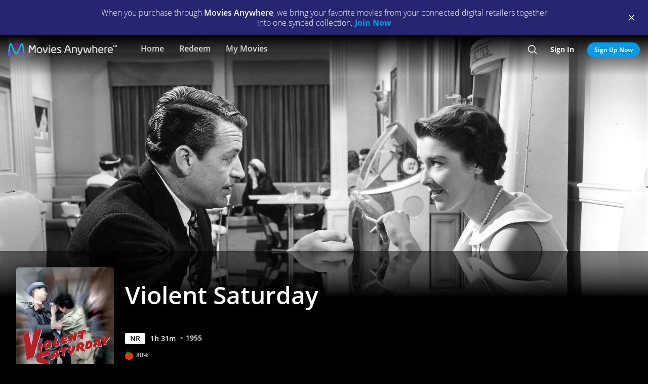

--- FILE ---
content_type: text/html; charset=utf-8
request_url: https://moviesanywhere.com/movie/violent-saturday
body_size: 118875
content:
<!doctype html>
<html class="no-js" lang="en" data-reactroot=""><head><title data-react-helmet="true">Violent Saturday | Full Movie | Movies Anywhere</title>
<meta data-react-helmet="true" charset="utf-8"/><meta data-react-helmet="true" content="ie=edge" http-equiv="x-ua-compatible"/><meta data-react-helmet="true" content="width=device-width, initial-scale=1" name="viewport"/><meta data-react-helmet="true" content="app-id=1245330908" name="apple-itunes-app"/><meta data-react-helmet="true" content="qBGer7k5HaOfP86DS5W9TFzOIyCQKDw084O-90l7iZ0" name="google-site-verification"/><meta data-react-helmet="true" content="website" property="og:type"/><meta data-react-helmet="true" content="summary_large_image" property="twitter:card"/><meta data-react-helmet="true" content="@movies_anywhere" property="twitter:creator"/><meta data-react-helmet="true" content="@movies_anywhere" property="twitter:site"/><meta data-react-helmet="true" content="Movies Anywhere" name="apple-mobile-web-app-title"/><meta data-react-helmet="true" content="https://moviesanywhere.com/movie/violent-saturday" property="og:url"/><meta data-react-helmet="true" content="Purchase Violent Saturday on digital and stream instantly or download offline. Three bank robbers are about to pull a big heist on a small Arizona mining town, but first they spend time casing the town to get to know the various townsfolk. There&#39;s Shelley Martin, a man who is a disappointment to his son because he didn&#39;t serve in the war; a seemingly timid bank manager who is a peeping tom by night; an adulterous wife of a local leading citizen; and an Amish farmer who is forced to take violent action when his children are threatened by the criminals." name="description"/><meta data-react-helmet="true" content="https://images.moviesanywhere.com/movie-hero/2216d19ab5d5249dd2da10a3866cfb8a.jpeg?r=16x9&w=2560" property="og:image"/><meta data-react-helmet="true" content="Violent Saturday | Full Movie | Movies Anywhere" property="og:title"/><meta data-react-helmet="true" content="Purchase Violent Saturday on digital and stream instantly or download offline. Three bank robbers are about to pull a big heist on a small Arizona mining town, but first they spend time casing the town to get to know the various townsfolk. There&#39;s Shelley Martin, a man who is a disappointment to his son because he didn&#39;t serve in the war; a seemingly timid bank manager who is a peeping tom by night; an adulterous wife of a local leading citizen; and an Amish farmer who is forced to take violent action when his children are threatened by the criminals." property="og:description"/><meta data-react-helmet="true" content="https://images.moviesanywhere.com/movie-hero/2216d19ab5d5249dd2da10a3866cfb8a.jpeg?r=16x9&w=2560" name="twitter:image"/>
<link data-react-helmet="true" href="/apple-touch-icon.png" rel="apple-touch-icon"/><link data-react-helmet="true" href="/favicon.ico" rel="icon"/><link data-react-helmet="true" href="https://moviesanywhere.com/movie/violent-saturday" rel="canonical"/>
<link href="https://web-static.moviesanywhere.com/index.ed7f65732dcd699e7f63.css" rel="stylesheet" />
<script type="text/javascript">window.NREUM||(NREUM={}),__nr_require=function(t,e,n){function r(n){if(!e[n]){var o=e[n]={exports:{}};t[n][0].call(o.exports,function(e){var o=t[n][1][e];return r(o||e)},o,o.exports)}return e[n].exports}if("function"==typeof __nr_require)return __nr_require;for(var o=0;o<n.length;o++)r(n[o]);return r}({1:[function(t,e,n){function r(t){try{s.console&&console.log(t)}catch(e){}}var o,i=t("ee"),a=t(21),s={};try{o=localStorage.getItem("__nr_flags").split(","),console&&"function"==typeof console.log&&(s.console=!0,o.indexOf("dev")!==-1&&(s.dev=!0),o.indexOf("nr_dev")!==-1&&(s.nrDev=!0))}catch(c){}s.nrDev&&i.on("internal-error",function(t){r(t.stack)}),s.dev&&i.on("fn-err",function(t,e,n){r(n.stack)}),s.dev&&(r("NR AGENT IN DEVELOPMENT MODE"),r("flags: "+a(s,function(t,e){return t}).join(", ")))},{}],2:[function(t,e,n){function r(t,e,n,r,s){try{l?l-=1:o(s||new UncaughtException(t,e,n),!0)}catch(f){try{i("ierr",[f,c.now(),!0])}catch(d){}}return"function"==typeof u&&u.apply(this,a(arguments))}function UncaughtException(t,e,n){this.message=t||"Uncaught error with no additional information",this.sourceURL=e,this.line=n}function o(t,e){var n=e?null:c.now();i("err",[t,n])}var i=t("handle"),a=t(22),s=t("ee"),c=t("loader"),f=t("gos"),u=window.onerror,d=!1,p="nr@seenError",l=0;c.features.err=!0,t(1),window.onerror=r;try{throw new Error}catch(h){"stack"in h&&(t(13),t(12),"addEventListener"in window&&t(6),c.xhrWrappable&&t(14),d=!0)}s.on("fn-start",function(t,e,n){d&&(l+=1)}),s.on("fn-err",function(t,e,n){d&&!n[p]&&(f(n,p,function(){return!0}),this.thrown=!0,o(n))}),s.on("fn-end",function(){d&&!this.thrown&&l>0&&(l-=1)}),s.on("internal-error",function(t){i("ierr",[t,c.now(),!0])})},{}],3:[function(t,e,n){t("loader").features.ins=!0},{}],4:[function(t,e,n){function r(){M++,N=y.hash,this[u]=g.now()}function o(){M--,y.hash!==N&&i(0,!0);var t=g.now();this[h]=~~this[h]+t-this[u],this[d]=t}function i(t,e){E.emit("newURL",[""+y,e])}function a(t,e){t.on(e,function(){this[e]=g.now()})}var s="-start",c="-end",f="-body",u="fn"+s,d="fn"+c,p="cb"+s,l="cb"+c,h="jsTime",m="fetch",v="addEventListener",w=window,y=w.location,g=t("loader");if(w[v]&&g.xhrWrappable){var b=t(10),x=t(11),E=t(8),O=t(6),P=t(13),R=t(7),T=t(14),L=t(9),j=t("ee"),S=j.get("tracer");t(15),g.features.spa=!0;var N,M=0;j.on(u,r),j.on(p,r),j.on(d,o),j.on(l,o),j.buffer([u,d,"xhr-done","xhr-resolved"]),O.buffer([u]),P.buffer(["setTimeout"+c,"clearTimeout"+s,u]),T.buffer([u,"new-xhr","send-xhr"+s]),R.buffer([m+s,m+"-done",m+f+s,m+f+c]),E.buffer(["newURL"]),b.buffer([u]),x.buffer(["propagate",p,l,"executor-err","resolve"+s]),S.buffer([u,"no-"+u]),L.buffer(["new-jsonp","cb-start","jsonp-error","jsonp-end"]),a(T,"send-xhr"+s),a(j,"xhr-resolved"),a(j,"xhr-done"),a(R,m+s),a(R,m+"-done"),a(L,"new-jsonp"),a(L,"jsonp-end"),a(L,"cb-start"),E.on("pushState-end",i),E.on("replaceState-end",i),w[v]("hashchange",i,!0),w[v]("load",i,!0),w[v]("popstate",function(){i(0,M>1)},!0)}},{}],5:[function(t,e,n){function r(t){}if(window.performance&&window.performance.timing&&window.performance.getEntriesByType){var o=t("ee"),i=t("handle"),a=t(13),s=t(12),c="learResourceTimings",f="addEventListener",u="resourcetimingbufferfull",d="bstResource",p="resource",l="-start",h="-end",m="fn"+l,v="fn"+h,w="bstTimer",y="pushState",g=t("loader");g.features.stn=!0,t(8);var b=NREUM.o.EV;o.on(m,function(t,e){var n=t[0];n instanceof b&&(this.bstStart=g.now())}),o.on(v,function(t,e){var n=t[0];n instanceof b&&i("bst",[n,e,this.bstStart,g.now()])}),a.on(m,function(t,e,n){this.bstStart=g.now(),this.bstType=n}),a.on(v,function(t,e){i(w,[e,this.bstStart,g.now(),this.bstType])}),s.on(m,function(){this.bstStart=g.now()}),s.on(v,function(t,e){i(w,[e,this.bstStart,g.now(),"requestAnimationFrame"])}),o.on(y+l,function(t){this.time=g.now(),this.startPath=location.pathname+location.hash}),o.on(y+h,function(t){i("bstHist",[location.pathname+location.hash,this.startPath,this.time])}),f in window.performance&&(window.performance["c"+c]?window.performance[f](u,function(t){i(d,[window.performance.getEntriesByType(p)]),window.performance["c"+c]()},!1):window.performance[f]("webkit"+u,function(t){i(d,[window.performance.getEntriesByType(p)]),window.performance["webkitC"+c]()},!1)),document[f]("scroll",r,{passive:!0}),document[f]("keypress",r,!1),document[f]("click",r,!1)}},{}],6:[function(t,e,n){function r(t){for(var e=t;e&&!e.hasOwnProperty(u);)e=Object.getPrototypeOf(e);e&&o(e)}function o(t){s.inPlace(t,[u,d],"-",i)}function i(t,e){return t[1]}var a=t("ee").get("events"),s=t(24)(a,!0),c=t("gos"),f=XMLHttpRequest,u="addEventListener",d="removeEventListener";e.exports=a,"getPrototypeOf"in Object?(r(document),r(window),r(f.prototype)):f.prototype.hasOwnProperty(u)&&(o(window),o(f.prototype)),a.on(u+"-start",function(t,e){var n=t[1],r=c(n,"nr@wrapped",function(){function t(){if("function"==typeof n.handleEvent)return n.handleEvent.apply(n,arguments)}var e={object:t,"function":n}[typeof n];return e?s(e,"fn-",null,e.name||"anonymous"):n});this.wrapped=t[1]=r}),a.on(d+"-start",function(t){t[1]=this.wrapped||t[1]})},{}],7:[function(t,e,n){function r(t,e,n){var r=t[e];"function"==typeof r&&(t[e]=function(){var t=r.apply(this,arguments);return o.emit(n+"start",arguments,t),t.then(function(e){return o.emit(n+"end",[null,e],t),e},function(e){throw o.emit(n+"end",[e],t),e})})}var o=t("ee").get("fetch"),i=t(21);e.exports=o;var a=window,s="fetch-",c=s+"body-",f=["arrayBuffer","blob","json","text","formData"],u=a.Request,d=a.Response,p=a.fetch,l="prototype";u&&d&&p&&(i(f,function(t,e){r(u[l],e,c),r(d[l],e,c)}),r(a,"fetch",s),o.on(s+"end",function(t,e){var n=this;if(e){var r=e.headers.get("content-length");null!==r&&(n.rxSize=r),o.emit(s+"done",[null,e],n)}else o.emit(s+"done",[t],n)}))},{}],8:[function(t,e,n){var r=t("ee").get("history"),o=t(24)(r);e.exports=r,o.inPlace(window.history,["pushState","replaceState"],"-")},{}],9:[function(t,e,n){function r(t){function e(){c.emit("jsonp-end",[],p),t.removeEventListener("load",e,!1),t.removeEventListener("error",n,!1)}function n(){c.emit("jsonp-error",[],p),c.emit("jsonp-end",[],p),t.removeEventListener("load",e,!1),t.removeEventListener("error",n,!1)}var r=t&&"string"==typeof t.nodeName&&"script"===t.nodeName.toLowerCase();if(r){var o="function"==typeof t.addEventListener;if(o){var a=i(t.src);if(a){var u=s(a),d="function"==typeof u.parent[u.key];if(d){var p={};f.inPlace(u.parent,[u.key],"cb-",p),t.addEventListener("load",e,!1),t.addEventListener("error",n,!1),c.emit("new-jsonp",[t.src],p)}}}}}function o(){return"addEventListener"in window}function i(t){var e=t.match(u);return e?e[1]:null}function a(t,e){var n=t.match(p),r=n[1],o=n[3];return o?a(o,e[r]):e[r]}function s(t){var e=t.match(d);return e&&e.length>=3?{key:e[2],parent:a(e[1],window)}:{key:t,parent:window}}var c=t("ee").get("jsonp"),f=t(24)(c);if(e.exports=c,o()){var u=/[?&](?:callback|cb)=([^&#]+)/,d=/(.*)\.([^.]+)/,p=/^(\w+)(\.|$)(.*)$/,l=["appendChild","insertBefore","replaceChild"];f.inPlace(HTMLElement.prototype,l,"dom-"),f.inPlace(HTMLHeadElement.prototype,l,"dom-"),f.inPlace(HTMLBodyElement.prototype,l,"dom-"),c.on("dom-start",function(t){r(t[0])})}},{}],10:[function(t,e,n){var r=t("ee").get("mutation"),o=t(24)(r),i=NREUM.o.MO;e.exports=r,i&&(window.MutationObserver=function(t){return this instanceof i?new i(o(t,"fn-")):i.apply(this,arguments)},MutationObserver.prototype=i.prototype)},{}],11:[function(t,e,n){function r(t){var e=a.context(),n=s(t,"executor-",e),r=new f(n);return a.context(r).getCtx=function(){return e},a.emit("new-promise",[r,e],e),r}function o(t,e){return e}var i=t(24),a=t("ee").get("promise"),s=i(a),c=t(21),f=NREUM.o.PR;e.exports=a,f&&(window.Promise=r,["all","race"].forEach(function(t){var e=f[t];f[t]=function(n){function r(t){return function(){a.emit("propagate",[null,!o],i),o=o||!t}}var o=!1;c(n,function(e,n){Promise.resolve(n).then(r("all"===t),r(!1))});var i=e.apply(f,arguments),s=f.resolve(i);return s}}),["resolve","reject"].forEach(function(t){var e=f[t];f[t]=function(t){var n=e.apply(f,arguments);return t!==n&&a.emit("propagate",[t,!0],n),n}}),f.prototype["catch"]=function(t){return this.then(null,t)},f.prototype=Object.create(f.prototype,{constructor:{value:r}}),c(Object.getOwnPropertyNames(f),function(t,e){try{r[e]=f[e]}catch(n){}}),a.on("executor-start",function(t){t[0]=s(t[0],"resolve-",this),t[1]=s(t[1],"resolve-",this)}),a.on("executor-err",function(t,e,n){t[1](n)}),s.inPlace(f.prototype,["then"],"then-",o),a.on("then-start",function(t,e){this.promise=e,t[0]=s(t[0],"cb-",this),t[1]=s(t[1],"cb-",this)}),a.on("then-end",function(t,e,n){this.nextPromise=n;var r=this.promise;a.emit("propagate",[r,!0],n)}),a.on("cb-end",function(t,e,n){a.emit("propagate",[n,!0],this.nextPromise)}),a.on("propagate",function(t,e,n){this.getCtx&&!e||(this.getCtx=function(){if(t instanceof Promise)var e=a.context(t);return e&&e.getCtx?e.getCtx():this})}),r.toString=function(){return""+f})},{}],12:[function(t,e,n){var r=t("ee").get("raf"),o=t(24)(r),i="equestAnimationFrame";e.exports=r,o.inPlace(window,["r"+i,"mozR"+i,"webkitR"+i,"msR"+i],"raf-"),r.on("raf-start",function(t){t[0]=o(t[0],"fn-")})},{}],13:[function(t,e,n){function r(t,e,n){t[0]=a(t[0],"fn-",null,n)}function o(t,e,n){this.method=n,this.timerDuration=isNaN(t[1])?0:+t[1],t[0]=a(t[0],"fn-",this,n)}var i=t("ee").get("timer"),a=t(24)(i),s="setTimeout",c="setInterval",f="clearTimeout",u="-start",d="-";e.exports=i,a.inPlace(window,[s,"setImmediate"],s+d),a.inPlace(window,[c],c+d),a.inPlace(window,[f,"clearImmediate"],f+d),i.on(c+u,r),i.on(s+u,o)},{}],14:[function(t,e,n){function r(t,e){d.inPlace(e,["onreadystatechange"],"fn-",s)}function o(){var t=this,e=u.context(t);t.readyState>3&&!e.resolved&&(e.resolved=!0,u.emit("xhr-resolved",[],t)),d.inPlace(t,y,"fn-",s)}function i(t){g.push(t),h&&(x?x.then(a):v?v(a):(E=-E,O.data=E))}function a(){for(var t=0;t<g.length;t++)r([],g[t]);g.length&&(g=[])}function s(t,e){return e}function c(t,e){for(var n in t)e[n]=t[n];return e}t(6);var f=t("ee"),u=f.get("xhr"),d=t(24)(u),p=NREUM.o,l=p.XHR,h=p.MO,m=p.PR,v=p.SI,w="readystatechange",y=["onload","onerror","onabort","onloadstart","onloadend","onprogress","ontimeout"],g=[];e.exports=u;var b=window.XMLHttpRequest=function(t){var e=new l(t);try{u.emit("new-xhr",[e],e),e.addEventListener(w,o,!1)}catch(n){try{u.emit("internal-error",[n])}catch(r){}}return e};if(c(l,b),b.prototype=l.prototype,d.inPlace(b.prototype,["open","send"],"-xhr-",s),u.on("send-xhr-start",function(t,e){r(t,e),i(e)}),u.on("open-xhr-start",r),h){var x=m&&m.resolve();if(!v&&!m){var E=1,O=document.createTextNode(E);new h(a).observe(O,{characterData:!0})}}else f.on("fn-end",function(t){t[0]&&t[0].type===w||a()})},{}],15:[function(t,e,n){function r(t){var e=this.params,n=this.metrics;if(!this.ended){this.ended=!0;for(var r=0;r<d;r++)t.removeEventListener(u[r],this.listener,!1);if(!e.aborted){if(n.duration=a.now()-this.startTime,4===t.readyState){e.status=t.status;var i=o(t,this.lastSize);if(i&&(n.rxSize=i),this.sameOrigin){var c=t.getResponseHeader("X-NewRelic-App-Data");c&&(e.cat=c.split(", ").pop())}}else e.status=0;n.cbTime=this.cbTime,f.emit("xhr-done",[t],t),s("xhr",[e,n,this.startTime])}}}function o(t,e){var n=t.responseType;if("json"===n&&null!==e)return e;var r="arraybuffer"===n||"blob"===n||"json"===n?t.response:t.responseText;return h(r)}function i(t,e){var n=c(e),r=t.params;r.host=n.hostname+":"+n.port,r.pathname=n.pathname,t.sameOrigin=n.sameOrigin}var a=t("loader");if(a.xhrWrappable){var s=t("handle"),c=t(16),f=t("ee"),u=["load","error","abort","timeout"],d=u.length,p=t("id"),l=t(19),h=t(18),m=window.XMLHttpRequest;a.features.xhr=!0,t(14),f.on("new-xhr",function(t){var e=this;e.totalCbs=0,e.called=0,e.cbTime=0,e.end=r,e.ended=!1,e.xhrGuids={},e.lastSize=null,l&&(l>34||l<10)||window.opera||t.addEventListener("progress",function(t){e.lastSize=t.loaded},!1)}),f.on("open-xhr-start",function(t){this.params={method:t[0]},i(this,t[1]),this.metrics={}}),f.on("open-xhr-end",function(t,e){"loader_config"in NREUM&&"xpid"in NREUM.loader_config&&this.sameOrigin&&e.setRequestHeader("X-NewRelic-ID",NREUM.loader_config.xpid)}),f.on("send-xhr-start",function(t,e){var n=this.metrics,r=t[0],o=this;if(n&&r){var i=h(r);i&&(n.txSize=i)}this.startTime=a.now(),this.listener=function(t){try{"abort"===t.type&&(o.params.aborted=!0),("load"!==t.type||o.called===o.totalCbs&&(o.onloadCalled||"function"!=typeof e.onload))&&o.end(e)}catch(n){try{f.emit("internal-error",[n])}catch(r){}}};for(var s=0;s<d;s++)e.addEventListener(u[s],this.listener,!1)}),f.on("xhr-cb-time",function(t,e,n){this.cbTime+=t,e?this.onloadCalled=!0:this.called+=1,this.called!==this.totalCbs||!this.onloadCalled&&"function"==typeof n.onload||this.end(n)}),f.on("xhr-load-added",function(t,e){var n=""+p(t)+!!e;this.xhrGuids&&!this.xhrGuids[n]&&(this.xhrGuids[n]=!0,this.totalCbs+=1)}),f.on("xhr-load-removed",function(t,e){var n=""+p(t)+!!e;this.xhrGuids&&this.xhrGuids[n]&&(delete this.xhrGuids[n],this.totalCbs-=1)}),f.on("addEventListener-end",function(t,e){e instanceof m&&"load"===t[0]&&f.emit("xhr-load-added",[t[1],t[2]],e)}),f.on("removeEventListener-end",function(t,e){e instanceof m&&"load"===t[0]&&f.emit("xhr-load-removed",[t[1],t[2]],e)}),f.on("fn-start",function(t,e,n){e instanceof m&&("onload"===n&&(this.onload=!0),("load"===(t[0]&&t[0].type)||this.onload)&&(this.xhrCbStart=a.now()))}),f.on("fn-end",function(t,e){this.xhrCbStart&&f.emit("xhr-cb-time",[a.now()-this.xhrCbStart,this.onload,e],e)})}},{}],16:[function(t,e,n){e.exports=function(t){var e=document.createElement("a"),n=window.location,r={};e.href=t,r.port=e.port;var o=e.href.split("://");!r.port&&o[1]&&(r.port=o[1].split("/")[0].split("@").pop().split(":")[1]),r.port&&"0"!==r.port||(r.port="https"===o[0]?"443":"80"),r.hostname=e.hostname||n.hostname,r.pathname=e.pathname,r.protocol=o[0],"/"!==r.pathname.charAt(0)&&(r.pathname="/"+r.pathname);var i=!e.protocol||":"===e.protocol||e.protocol===n.protocol,a=e.hostname===document.domain&&e.port===n.port;return r.sameOrigin=i&&(!e.hostname||a),r}},{}],17:[function(t,e,n){function r(){}function o(t,e,n){return function(){return i(t,[f.now()].concat(s(arguments)),e?null:this,n),e?void 0:this}}var i=t("handle"),a=t(21),s=t(22),c=t("ee").get("tracer"),f=t("loader"),u=NREUM;"undefined"==typeof window.newrelic&&(newrelic=u);var d=["setPageViewName","setCustomAttribute","setErrorHandler","finished","addToTrace","inlineHit","addRelease"],p="api-",l=p+"ixn-";a(d,function(t,e){u[e]=o(p+e,!0,"api")}),u.addPageAction=o(p+"addPageAction",!0),u.setCurrentRouteName=o(p+"routeName",!0),e.exports=newrelic,u.interaction=function(){return(new r).get()};var h=r.prototype={createTracer:function(t,e){var n={},r=this,o="function"==typeof e;return i(l+"tracer",[f.now(),t,n],r),function(){if(c.emit((o?"":"no-")+"fn-start",[f.now(),r,o],n),o)try{return e.apply(this,arguments)}catch(t){throw c.emit("fn-err",[arguments,this,t],n),t}finally{c.emit("fn-end",[f.now()],n)}}}};a("actionText,setName,setAttribute,save,ignore,onEnd,getContext,end,get".split(","),function(t,e){h[e]=o(l+e)}),newrelic.noticeError=function(t,e){"string"==typeof t&&(t=new Error(t)),i("err",[t,f.now(),!1,e])}},{}],18:[function(t,e,n){e.exports=function(t){if("string"==typeof t&&t.length)return t.length;if("object"==typeof t){if("undefined"!=typeof ArrayBuffer&&t instanceof ArrayBuffer&&t.byteLength)return t.byteLength;if("undefined"!=typeof Blob&&t instanceof Blob&&t.size)return t.size;if(!("undefined"!=typeof FormData&&t instanceof FormData))try{return JSON.stringify(t).length}catch(e){return}}}},{}],19:[function(t,e,n){var r=0,o=navigator.userAgent.match(/Firefox[\/\s](\d+\.\d+)/);o&&(r=+o[1]),e.exports=r},{}],20:[function(t,e,n){function r(t,e){if(!o)return!1;if(t!==o)return!1;if(!e)return!0;if(!i)return!1;for(var n=i.split("."),r=e.split("."),a=0;a<r.length;a++)if(r[a]!==n[a])return!1;return!0}var o=null,i=null,a=/Version\/(\S+)\s+Safari/;if(navigator.userAgent){var s=navigator.userAgent,c=s.match(a);c&&s.indexOf("Chrome")===-1&&s.indexOf("Chromium")===-1&&(o="Safari",i=c[1])}e.exports={agent:o,version:i,match:r}},{}],21:[function(t,e,n){function r(t,e){var n=[],r="",i=0;for(r in t)o.call(t,r)&&(n[i]=e(r,t[r]),i+=1);return n}var o=Object.prototype.hasOwnProperty;e.exports=r},{}],22:[function(t,e,n){function r(t,e,n){e||(e=0),"undefined"==typeof n&&(n=t?t.length:0);for(var r=-1,o=n-e||0,i=Array(o<0?0:o);++r<o;)i[r]=t[e+r];return i}e.exports=r},{}],23:[function(t,e,n){e.exports={exists:"undefined"!=typeof window.performance&&window.performance.timing&&"undefined"!=typeof window.performance.timing.navigationStart}},{}],24:[function(t,e,n){function r(t){return!(t&&t instanceof Function&&t.apply&&!t[a])}var o=t("ee"),i=t(22),a="nr@original",s=Object.prototype.hasOwnProperty,c=!1;e.exports=function(t,e){function n(t,e,n,o){function nrWrapper(){var r,a,s,c;try{a=this,r=i(arguments),s="function"==typeof n?n(r,a):n||{}}catch(f){p([f,"",[r,a,o],s])}u(e+"start",[r,a,o],s);try{return c=t.apply(a,r)}catch(d){throw u(e+"err",[r,a,d],s),d}finally{u(e+"end",[r,a,c],s)}}return r(t)?t:(e||(e=""),nrWrapper[a]=t,d(t,nrWrapper),nrWrapper)}function f(t,e,o,i){o||(o="");var a,s,c,f="-"===o.charAt(0);for(c=0;c<e.length;c++)s=e[c],a=t[s],r(a)||(t[s]=n(a,f?s+o:o,i,s))}function u(n,r,o){if(!c||e){var i=c;c=!0;try{t.emit(n,r,o,e)}catch(a){p([a,n,r,o])}c=i}}function d(t,e){if(Object.defineProperty&&Object.keys)try{var n=Object.keys(t);return n.forEach(function(n){Object.defineProperty(e,n,{get:function(){return t[n]},set:function(e){return t[n]=e,e}})}),e}catch(r){p([r])}for(var o in t)s.call(t,o)&&(e[o]=t[o]);return e}function p(e){try{t.emit("internal-error",e)}catch(n){}}return t||(t=o),n.inPlace=f,n.flag=a,n}},{}],ee:[function(t,e,n){function r(){}function o(t){function e(t){return t&&t instanceof r?t:t?c(t,s,i):i()}function n(n,r,o,i){if(!p.aborted||i){t&&t(n,r,o);for(var a=e(o),s=m(n),c=s.length,f=0;f<c;f++)s[f].apply(a,r);var d=u[g[n]];return d&&d.push([b,n,r,a]),a}}function l(t,e){y[t]=m(t).concat(e)}function h(t,e){var n=y[t];if(n)for(var r=0;r<n.length;r++)n[r]===e&&n.splice(r,1)}function m(t){return y[t]||[]}function v(t){return d[t]=d[t]||o(n)}function w(t,e){f(t,function(t,n){e=e||"feature",g[n]=e,e in u||(u[e]=[])})}var y={},g={},b={on:l,addEventListener:l,removeEventListener:h,emit:n,get:v,listeners:m,context:e,buffer:w,abort:a,aborted:!1};return b}function i(){return new r}function a(){(u.api||u.feature)&&(p.aborted=!0,u=p.backlog={})}var s="nr@context",c=t("gos"),f=t(21),u={},d={},p=e.exports=o();p.backlog=u},{}],gos:[function(t,e,n){function r(t,e,n){if(o.call(t,e))return t[e];var r=n();if(Object.defineProperty&&Object.keys)try{return Object.defineProperty(t,e,{value:r,writable:!0,enumerable:!1}),r}catch(i){}return t[e]=r,r}var o=Object.prototype.hasOwnProperty;e.exports=r},{}],handle:[function(t,e,n){function r(t,e,n,r){o.buffer([t],r),o.emit(t,e,n)}var o=t("ee").get("handle");e.exports=r,r.ee=o},{}],id:[function(t,e,n){function r(t){var e=typeof t;return!t||"object"!==e&&"function"!==e?-1:t===window?0:a(t,i,function(){return o++})}var o=1,i="nr@id",a=t("gos");e.exports=r},{}],loader:[function(t,e,n){function r(){if(!E++){var t=x.info=NREUM.info,e=l.getElementsByTagName("script")[0];if(setTimeout(u.abort,3e4),!(t&&t.licenseKey&&t.applicationID&&e))return u.abort();f(g,function(e,n){t[e]||(t[e]=n)}),c("mark",["onload",a()+x.offset],null,"api");var n=l.createElement("script");n.src="https://"+t.agent,e.parentNode.insertBefore(n,e)}}function o(){"complete"===l.readyState&&i()}function i(){c("mark",["domContent",a()+x.offset],null,"api")}function a(){return O.exists&&performance.now?Math.round(performance.now()):(s=Math.max((new Date).getTime(),s))-x.offset}var s=(new Date).getTime(),c=t("handle"),f=t(21),u=t("ee"),d=t(20),p=window,l=p.document,h="addEventListener",m="attachEvent",v=p.XMLHttpRequest,w=v&&v.prototype;NREUM.o={ST:setTimeout,SI:p.setImmediate,CT:clearTimeout,XHR:v,REQ:p.Request,EV:p.Event,PR:p.Promise,MO:p.MutationObserver};var y=""+location,g={beacon:"bam.nr-data.net",errorBeacon:"bam.nr-data.net",agent:"js-agent.newrelic.com/nr-spa-1118.min.js"},b=v&&w&&w[h]&&!/CriOS/.test(navigator.userAgent),x=e.exports={offset:s,now:a,origin:y,features:{},xhrWrappable:b,userAgent:d};t(17),l[h]?(l[h]("DOMContentLoaded",i,!1),p[h]("load",r,!1)):(l[m]("onreadystatechange",o),p[m]("onload",r)),c("mark",["firstbyte",s],null,"api");var E=0,O=t(23)},{}]},{},["loader",2,15,5,3,4]);;NREUM.info={beacon:"bam.nr-data.net",errorBeacon:"bam.nr-data.net",licenseKey:"c04672d147",applicationID:"65272491",sa:1}</script>
<script data-react-helmet="true" type="text/javascript">
      (function(w,d,s,l,i){w[l]=w[l]||[];w[l].push({'gtm.start':
      new Date().getTime(),event:'gtm.js'});var f=d.getElementsByTagName(s)[0],
      j=d.createElement(s),dl=l!='dataLayer'?'&l='+l:'';j.async=true;j.src=
      'https://www.googletagmanager.com/gtm.js?id='+i+dl;f.parentNode.insertBefore(j,f);
      })(window,document,'script','dataLayer','GTM-P32X9JQ');</script><script data-react-helmet="true" type="text/javascript">
          document.cookie = "country=us; path=/";

          window.__dataLayer = {
            "site": {
              "baseDomain": "moviesanywhere.com",
              "otguid": "69c1e0f3-8a70-4034-a48e-2451e5fa1907",
              "nsl": 2
            }
          }
      </script><script data-react-helmet="true" src="https://dcf.espn.com/TWDC-DTCI/prod/Bootstrap.js" type="text/javascript"></script><script data-react-helmet="true" type="application/ld+json">{"@context":"https://schema.org","@type":"Movie","actor":[{"@type":"Person","name":"Victor Mature"},{"@type":"Person","name":"Richard Egan"},{"@type":"Person","name":"Stephen McNally"},{"@type":"Person","name":"Virginia Leith"},{"@type":"Person","name":"Tommy Noonan"},{"@type":"Person","name":"Lee Marvin"}],"contentRating":"NR","dateCreated":"1955","datePublished":"1955-4-1","description":"Three bank robbers are about to pull a big heist on a small Arizona mining town, but first they spend time casing the town to get to know the various townsfolk. There's Shelley Martin, a man who is a disappointment to his son because he didn't serve in the war; a seemingly timid bank manager who is a peeping tom by night; an adulterous wife of a local leading citizen; and an Amish farmer who is forced to take violent action when his children are threatened by the criminals.","director":[{"@type":"Person","name":"Richard Fleischer"}],"image":"https://images.moviesanywhere.com/0a931f1773e9e2e6fd68e3c665630e15/d39cd2a4-cce7-4f98-892a-3959fd07d7d3.jpg","name":"Violent Saturday","trailer":{"@type":"VideoObject","description":"Trailer","embedUrl":"/movie/violent-saturday#preview","name":"Violent Saturday Trailer","thumbnailURL":"https://images.moviesanywhere.com/af3684dfdc4ddeca89a4963ec46c45a1/2b91a4da-406b-4cac-9206-88bc060492b5.jpg?w=2560&r=16x9","uploadDate":"1955"},"url":"/movie/violent-saturday"}</script></head><body><div id="root"><div id="react-root"><div class="_3YxulCktmdsM2BhVIAvFF6"><div class="" id="container"><div class="_1LjXu7NWeyp0I3fO9jG7_L"><div class="PVx1iKbnSI2NuL--y2l6g"><p class="_2OeGbgxbRhQ5H9CuianB8B">When you purchase through <strong>Movies Anywhere</strong>, we bring your favorite movies from your connected digital retailers together into one synced collection.<!-- --> <a class="_132ECftdM30Mz5_bv11vqw _3lVjIiHnoERw7KkHK7in-k _1z2b2DYQvI9JUv7OiaXvqe" href="/signup">Join Now</a></p></div><div class="_1Z7hq8ihYGYsc-lu_QQ12d"><span class="tDdsXtpcENEo5Ajxl_QRN"><button class="qk-RWtYbU-G723MSnft1_ _3usCsCtnXGxoZVRHFm_7fR _1ur2iVENMnf0gUsAxwTzM4" type="button"><i class="_3TLveGoIBG3bodgcfLy4rn _1L7zwucBI34sf3n2lXCZBB _2A0g8srtZYJ4A0J3v2YW2q qC51bSTIuGkVTAw95YT90 _2Hc4P0Rs3rUVubQeGVOc58"></i></button></span></div></div><div class="_2QdrRPz1FKHVLFkY9FavZt _2PphMRNVDeDbvUQVLEnGJM" role="presentation"></div><nav aria-label="main" class="_1hazJ8KGrQxLeQIDij6Id4 _3TQKeBv6aitfmvtTP0jik2 ljZblSsLacltF0Jq9cvtR" id="ma-navbar"><div class="_2ZS0A1d4ZbkRpKmZHVU7Ak"><button aria-label=""><i class="_3TLveGoIBG3bodgcfLy4rn _2AXqPqxCLsANfsqjhuNJq4 _3JzVMTGh6CwnhCW2jvD5XN"></i></button></div><div class="_3WxApqv2HDBxtE840-yzNh"><a class="_2V4HB6Wd4tsCy2vBHCAZBr" data-default-focus="navbar__logo" href="/"><div class="M633oMKPcvc34W-tye1tq"></div></a></div><div class="ne0r8V1Cs7OGeh3bSYdTz _1lacWecDG3kH1AEEtHFJ41"><div class="_1Fz18VorrrL8x6HauztS2F"><a class="_16j0ETlg3_zsWm8JQZJDV0 _3qZMyqMQCWHqYnEOKeMBYE" href="/home">Home</a></div><div class="_1Fz18VorrrL8x6HauztS2F"><a class="_16j0ETlg3_zsWm8JQZJDV0 _3qZMyqMQCWHqYnEOKeMBYE" href="/redeem">Redeem</a></div><div class="_1Fz18VorrrL8x6HauztS2F"><a class="_16j0ETlg3_zsWm8JQZJDV0 _3qZMyqMQCWHqYnEOKeMBYE" href="/my-movies">My Movies</a></div></div><ul class="_1OgG1snUWzjlmz9Ojv7x8p"><li class="_2-_0JYG8BOA1BBYb6vamSa"><span class="tDdsXtpcENEo5Ajxl_QRN"><button class="qk-RWtYbU-G723MSnft1_ _3usCsCtnXGxoZVRHFm_7fR _1ur2iVENMnf0gUsAxwTzM4 tcmc8-7cPmGQ52BP53fI6" type="button"><i class="_3TLveGoIBG3bodgcfLy4rn _1mTwe476gaWtpqV8ei4_KY qC51bSTIuGkVTAw95YT90 _3cw9G6St03lJwILG_EAO0J _2Hc4P0Rs3rUVubQeGVOc58"><span class="_36mwxnr19c4NQXMl1bLtW1"><span>Search</span></span></i></button></span><span class="tDdsXtpcENEo5Ajxl_QRN"><a class="_132ECftdM30Mz5_bv11vqw _3lVjIiHnoERw7KkHK7in-k _1z2b2DYQvI9JUv7OiaXvqe _3usCsCtnXGxoZVRHFm_7fR _1ur2iVENMnf0gUsAxwTzM4 _21nquKjF7USg5oceLhyJEI" href="/login">Sign In</a></span><span class="tDdsXtpcENEo5Ajxl_QRN"><a class="_132ECftdM30Mz5_bv11vqw _3lVjIiHnoERw7KkHK7in-k _1z2b2DYQvI9JUv7OiaXvqe _1oKs8OvOAyBm3NRpmQU0Xp _3rDg3484PWtUnZw8XlDZyV _2b2dZw5AG5bmeRtNjIezZr _1ur2iVENMnf0gUsAxwTzM4 _2qE4Oix9FP2uRRKYaFZWL1" href="/signup">Sign Up Now</a></span></li></ul></nav><main class="_1OdrJsTzC5EE0dBknZHRoe"><div class="undefined"><div class="APv2ggKDzoy1YHMFg98y-"><h1 class="_2NCekOjfLladJPXQb-abK5 _3yzdaCEW-EkmJ3CrE1eb5X _1DOi1mzK30kwQb5iz1UK-P">Violent Saturday | Full Movie | Movies Anywhere</h1></div><div class="_1cUV53G617xMpXOciL2HC4" aria-label="Violent Saturday"><div class="_1xXwBc6h7otVC-Xey_fdV5"><picture class="_2m35N_Q1KD0TY6JtL9czQe"><source media="(min-width: 2160px)" srcSet="//images.moviesanywhere.com/af3684dfdc4ddeca89a4963ec46c45a1/2b91a4da-406b-4cac-9206-88bc060492b5.jpg?r=3x1&amp;w=3600"/><source media="(min-width: 640px)" srcSet="//images.moviesanywhere.com/af3684dfdc4ddeca89a4963ec46c45a1/2b91a4da-406b-4cac-9206-88bc060492b5.jpg?r=3x1&amp;w=2400"/><source srcSet="//images.moviesanywhere.com/af3684dfdc4ddeca89a4963ec46c45a1/2b91a4da-406b-4cac-9206-88bc060492b5.jpg?r=16x9&amp;w=2400"/><img alt="Violent Saturday" class="_2kw8JtWZvGkt3KdAOjeiR3"/></picture></div></div><div class="_2VR4XmhDd1QQ2G7AnOAGd_"><div class="_3R4CdtYNeOrSSC9uJb31s4"><picture><source media="(min-width: 640px)" srcSet="//images.moviesanywhere.com/af3684dfdc4ddeca89a4963ec46c45a1/2b91a4da-406b-4cac-9206-88bc060492b5.jpg?w=2400&amp;r=3x1"/><source srcSet="//images.moviesanywhere.com/af3684dfdc4ddeca89a4963ec46c45a1/2b91a4da-406b-4cac-9206-88bc060492b5.jpg?w=2400&amp;r=16x9"/><img alt="" class="_3yGkXIu5-mbHjN2rT9HDXW"/></picture></div><div class="dnWHGJlltn-5fUjqNZKW3 _3q2v3SeZgEJa7fcBmn3rbF"><div class="_3EmhbQpNL-lqUhfnVGsglY"><div class="_1w_FrU91EvOoXpfwjg9n8F"><div class="_6pvMHHZ6pM3CLndi6T8ae"><div class="_2OXtE7rEDV8Br0drRcPVB"><div class="_21qKS95IM2Gsidd0x3O38f _3nBZjV4UhLFoRrLL_tXpT4" style="padding-top:150%"><span class="_32qBPvDNoWbed2CVelbbsn">Violent Saturday</span></div></div></div></div><div class="_33uc_NHHhCe2BHTi-Wa_pX"><div class="_1XLh6sueJcZ_m6bZhbcTL_ _6EaM08oYwZEsLLFRZLZlU">Violent Saturday</div><div><ul class="_3dq17p1xhYjUo9Xmj99zPg"><li class="_1ppOFzkif_4IGMtmsEjz1C"><span class="_2uZ5h5Kv1zw5iNlMZ7qZdq">NR</span></li><li class="_1ppOFzkif_4IGMtmsEjz1C"><span class="_3vjFrVyZCRmSiVjPaNdNe-"><span>1<span>h</span></span> <!-- -->31<span><span>m</span></span></span></li><li class="_1ppOFzkif_4IGMtmsEjz1C"><span class="_3jUuXJ1dOcr5UtarrbgyR2"><span class="_2rCfAkgN46WZBxsvoAuSNF">1955</span></span></li></ul><div><div class="O2k60PRJJD9SCKLP2Gmvg"><div class="_36DejU7T3MUsAjsIwDsNrx K63rZxPs3HtObPTVxI0RV"><img alt="Fresh" class="wDFdoc5ZDNHdY7yovWtEr _3UOzrtMzJE3rlAa2sOWL8K" src="[data-uri]"/><span class="_32_NJGOEhXtd74nPa8SAna _1qqpujKjSoIbK55XzMNAud">80%</span></div></div></div></div></div></div><div class="_50irz07i8naIEMf4aoDf7"><div class="Q9r9rqiWwh_RUBMof8aYS">PRICING SUBJECT TO CHANGE. CONFIRM CURRENT PRICING WITH APPLICABLE RETAILER. ALL TRANSACTIONS SUBJECT TO APPLICABLE LICENSE TERMS AND CONDITIONS. SEE RETAILER FOR DETAILS.</div><ul class="_3dhPjVL2ERiJ67qRTPzzoD"><li class="_1qp9gRVTAlR4Qy1XfRcJm8"><span class="tDdsXtpcENEo5Ajxl_QRN _3cwJg8u7_kfCQkjIsQdhyw"><button class="_3t1WeWzAefgoi_cqclA518 _3rDg3484PWtUnZw8XlDZyV _2b2dZw5AG5bmeRtNjIezZr _1ur2iVENMnf0gUsAxwTzM4" aria-label="See Retailers" type="button">See Retailers</button></span></li><li class="_1qp9gRVTAlR4Qy1XfRcJm8"><span class="tDdsXtpcENEo5Ajxl_QRN _3cwJg8u7_kfCQkjIsQdhyw"><button class="_3t1WeWzAefgoi_cqclA518 TMoULABbL3dcvbyAfP83g _2b2dZw5AG5bmeRtNjIezZr _1ur2iVENMnf0gUsAxwTzM4" aria-label="Preview" type="button"><i class="_3TLveGoIBG3bodgcfLy4rn _2sNqKq8PjvyzwsNpR2McnU _2pWv9fRV4FnYuhtEmfT6N5 _2Hc4P0Rs3rUVubQeGVOc58"></i>Preview</button></span></li><li class="_1qp9gRVTAlR4Qy1XfRcJm8"><span><span class="tDdsXtpcENEo5Ajxl_QRN _3cwJg8u7_kfCQkjIsQdhyw"><button class="_3t1WeWzAefgoi_cqclA518 TMoULABbL3dcvbyAfP83g _2b2dZw5AG5bmeRtNjIezZr _1ur2iVENMnf0gUsAxwTzM4" aria-label="Wishlist" type="button"><i class="_3TLveGoIBG3bodgcfLy4rn _1Ttk55qSELq6qtv34KprNU _2pWv9fRV4FnYuhtEmfT6N5 _2Hc4P0Rs3rUVubQeGVOc58"></i>Wishlist</button></span></span></li></ul></div></div></div><div><div class="RpWgOwEpnf5Y5dgOIfKl9 _3q2v3SeZgEJa7fcBmn3rbF"><div class="_2h-zkEL78ixl2Ig1zK-HMV"><div class="_24fREBtxU7OEsJ6zHJv2Vn"><div class="GHGjENYtRKT0SS3JVeMx8">Three bank robbers are about to pull a big heist on a small Arizona mining town, but first they spend time casing the town to get to know the various townsfolk. There&#x27;s Shelley Martin, a man who is a disappointment to his son because he didn&#x27;t serve in the war; a seemingly timid bank manager who is a peeping tom by night; an adulterous wife of a local leading citizen; and an Amish farmer who is forced to take violent action when his children are threatened by the criminals.</div><div><div class="_3_qYufo-VXOXZ6Fd2CPsEB"><div class="_10KtZ1hlY1uHDx-polCarl"><div><div class="_37set6mPmYRyMcaQtJmTXl"><span>Director</span>:</div><div class="_1w_Dn3xtfru75ccK_R5kjG"><span><a class="_132ECftdM30Mz5_bv11vqw _3lVjIiHnoERw7KkHK7in-k _1z2b2DYQvI9JUv7OiaXvqe _1nWNa38hjUbCBaUWMojKfc" href="/person?name=Richard%20Fleischer">Richard Fleischer</a></span></div></div></div><div class="_10KtZ1hlY1uHDx-polCarl"><div><div class="_37set6mPmYRyMcaQtJmTXl"><span>Producer</span>:</div><div class="_1w_Dn3xtfru75ccK_R5kjG"><span><a class="_132ECftdM30Mz5_bv11vqw _3lVjIiHnoERw7KkHK7in-k _1z2b2DYQvI9JUv7OiaXvqe _1nWNa38hjUbCBaUWMojKfc" href="/person?name=Buddy%20Adler">Buddy Adler</a></span></div></div></div><div class="_10KtZ1hlY1uHDx-polCarl"><div><div class="_37set6mPmYRyMcaQtJmTXl"><span>Writer</span>:</div><div class="_1w_Dn3xtfru75ccK_R5kjG"><span><a class="_132ECftdM30Mz5_bv11vqw _3lVjIiHnoERw7KkHK7in-k _1z2b2DYQvI9JUv7OiaXvqe _1nWNa38hjUbCBaUWMojKfc" href="/person?name=Sydney%20Boehm">Sydney Boehm</a></span></div></div></div><div class="_10KtZ1hlY1uHDx-polCarl"><div><div class="_37set6mPmYRyMcaQtJmTXl"><span>Cast</span>:</div><div class="_1w_Dn3xtfru75ccK_R5kjG"><span><a class="_132ECftdM30Mz5_bv11vqw _3lVjIiHnoERw7KkHK7in-k _1z2b2DYQvI9JUv7OiaXvqe _1nWNa38hjUbCBaUWMojKfc" href="/person?name=Victor%20Mature">Victor Mature</a>, </span><span><a class="_132ECftdM30Mz5_bv11vqw _3lVjIiHnoERw7KkHK7in-k _1z2b2DYQvI9JUv7OiaXvqe _1nWNa38hjUbCBaUWMojKfc" href="/person?name=Richard%20Egan">Richard Egan</a>, </span><span><a class="_132ECftdM30Mz5_bv11vqw _3lVjIiHnoERw7KkHK7in-k _1z2b2DYQvI9JUv7OiaXvqe _1nWNa38hjUbCBaUWMojKfc" href="/person?name=Stephen%20McNally">Stephen McNally</a>, </span><span><a class="_132ECftdM30Mz5_bv11vqw _3lVjIiHnoERw7KkHK7in-k _1z2b2DYQvI9JUv7OiaXvqe _1nWNa38hjUbCBaUWMojKfc" href="/person?name=Virginia%20Leith">Virginia Leith</a>, </span><span><a class="_132ECftdM30Mz5_bv11vqw _3lVjIiHnoERw7KkHK7in-k _1z2b2DYQvI9JUv7OiaXvqe _1nWNa38hjUbCBaUWMojKfc" href="/person?name=Tommy%20Noonan">Tommy Noonan</a>, </span><span><a class="_132ECftdM30Mz5_bv11vqw _3lVjIiHnoERw7KkHK7in-k _1z2b2DYQvI9JUv7OiaXvqe _1nWNa38hjUbCBaUWMojKfc" href="/person?name=Lee%20Marvin">Lee Marvin</a></span></div></div></div></div></div><div class="_1_SNUJ7YKDvbuLnoUsp_P4">© 1955 Twentieth Century Fox Film Corporation.</div></div></div></div></div><div><div class="_2WPWmM-Yg9VAILWdM9tzGR _3q2v3SeZgEJa7fcBmn3rbF"><h2 class="LjM0T5cKI9fGP--csGA3Y _1ozr0f31j64REQ1pFG1rgG _2cgiuvzlekQD-ePNMZ-J2O">Rotten Tomatoes® Score</h2><div class="_2gIcIQS7DhTs9JXMpj2BcH">TOMATOMETER®</div><div class="_2R-R92MfQ4gKqy6KXssyNH"><div class="_36DejU7T3MUsAjsIwDsNrx"><img alt="Fresh" class="wDFdoc5ZDNHdY7yovWtEr" src="[data-uri]"/><span class="_32_NJGOEhXtd74nPa8SAna">80%</span><div class="_1VyZkyv7aLFs5PI3mz0oBJ"><span class="_4ii3S1_d7xXgh_OTc8pfU" style="width:80%"></span></div></div></div><div class="_2gIcIQS7DhTs9JXMpj2BcH"><span>Reviews</span></div><div class="slick-slider slick-initialized"><div class="slick-list"><div class="slick-track" style="width:100%;left:0%"><div data-index="0" class="slick-slide slick-active slick-current" tabindex="-1" aria-hidden="false" style="outline:none;width:20%"><div><div tabindex="-1" style="width:100%;display:inline-block"><div class="_2YmFlP0Jr07dn2NaiJ8IVj _3q2v3SeZgEJa7fcBmn3rbF"><div class="_3J-N1-FGZkym8ju9a8qEFw">Time Out</div><div class="RtwmSckMOWTOf8-CxlqD">Joshua Rothkopf</div><div class="_1ZaKWOa89T7WMiC4kYHNpg"><div class="_2jS1kOc7BzDo_LD0CUM54s"><div class="_36DejU7T3MUsAjsIwDsNrx"><img alt="Fresh" class="wDFdoc5ZDNHdY7yovWtEr" src="[data-uri]"/></div></div><div class="_3aCILGTUhmcrAdHNAyCtBI"><p class="ti6xXOjSizI_zTXQYDxZp"></p><div class="_3uybhSnln7HdgVwgX-6u1o">1498118485000</div></div></div><div class="_3apRW_HdNWDpr0oiIS0d3l"><div class="zAvRNdOSeIQHopcOjpSw6"></div></div></div></div></div></div><div data-index="1" class="slick-slide slick-active" tabindex="-1" aria-hidden="false" style="outline:none;width:20%"><div><div tabindex="-1" style="width:100%;display:inline-block"><a href="https://dennisschwartzreviews.com/violentsaturday/" target="_blank" class="_2YmFlP0Jr07dn2NaiJ8IVj _3q2v3SeZgEJa7fcBmn3rbF"><div class="_3J-N1-FGZkym8ju9a8qEFw">Dennis Schwartz Movie Reviews</div><div class="RtwmSckMOWTOf8-CxlqD">Dennis Schwartz</div><div class="_1ZaKWOa89T7WMiC4kYHNpg"><div class="_2jS1kOc7BzDo_LD0CUM54s"><div class="_36DejU7T3MUsAjsIwDsNrx"><img alt="Fresh" class="wDFdoc5ZDNHdY7yovWtEr" src="[data-uri]"/></div></div><div class="_3aCILGTUhmcrAdHNAyCtBI"><p class="ti6xXOjSizI_zTXQYDxZp">... Ernest Borgnine as a pacifist Amish farmer plunging a pitchfork into the back of the devil character played by Lee Marvin ....</p><div class="_3uybhSnln7HdgVwgX-6u1o">1619433635000</div></div></div><div class="_3apRW_HdNWDpr0oiIS0d3l"><div class="zAvRNdOSeIQHopcOjpSw6"><span>FULL REVIEW</span></div></div></a></div></div></div><div data-index="2" class="slick-slide slick-active" tabindex="-1" aria-hidden="false" style="outline:none;width:20%"><div><div tabindex="-1" style="width:100%;display:inline-block"><a href="http://www.goatdog.com/moviePage.php?movieID=884" target="_blank" class="_2YmFlP0Jr07dn2NaiJ8IVj _3q2v3SeZgEJa7fcBmn3rbF"><div class="_3J-N1-FGZkym8ju9a8qEFw">Goatdog&#x27;s Movies</div><div class="RtwmSckMOWTOf8-CxlqD">Michael W. Phillips, Jr.</div><div class="_1ZaKWOa89T7WMiC4kYHNpg"><div class="_2jS1kOc7BzDo_LD0CUM54s"><div class="_36DejU7T3MUsAjsIwDsNrx"><img alt="Rotten" class="wDFdoc5ZDNHdY7yovWtEr" src="[data-uri]"/></div></div><div class="_3aCILGTUhmcrAdHNAyCtBI"><p class="ti6xXOjSizI_zTXQYDxZp"></p><div class="_3uybhSnln7HdgVwgX-6u1o">1498075508000</div></div></div><div class="_3apRW_HdNWDpr0oiIS0d3l"><div class="zAvRNdOSeIQHopcOjpSw6"><span>FULL REVIEW</span></div></div></a></div></div></div><div data-index="3" class="slick-slide slick-active" tabindex="-1" aria-hidden="false" style="outline:none;width:20%"><div><div tabindex="-1" style="width:100%;display:inline-block"><div class="_2YmFlP0Jr07dn2NaiJ8IVj _3q2v3SeZgEJa7fcBmn3rbF"><div class="_3J-N1-FGZkym8ju9a8qEFw">New York Press</div><div class="RtwmSckMOWTOf8-CxlqD">Eric Kohn</div><div class="_1ZaKWOa89T7WMiC4kYHNpg"><div class="_2jS1kOc7BzDo_LD0CUM54s"><div class="_36DejU7T3MUsAjsIwDsNrx"><img alt="Fresh" class="wDFdoc5ZDNHdY7yovWtEr" src="[data-uri]"/></div></div><div class="_3aCILGTUhmcrAdHNAyCtBI"><p class="ti6xXOjSizI_zTXQYDxZp">Violent Saturday seems rooted in tradition, but as an exciting pulp story with a profound center, it manages to break all the rules.</p><div class="_3uybhSnln7HdgVwgX-6u1o">1762281841000</div></div></div><div class="_3apRW_HdNWDpr0oiIS0d3l"><div class="zAvRNdOSeIQHopcOjpSw6"></div></div></div></div></div></div><div data-index="4" class="slick-slide slick-active" tabindex="-1" aria-hidden="false" style="outline:none;width:20%"><div><div tabindex="-1" style="width:100%;display:inline-block"><div class="_2YmFlP0Jr07dn2NaiJ8IVj _3q2v3SeZgEJa7fcBmn3rbF"><div class="_3J-N1-FGZkym8ju9a8qEFw">Village Voice</div><div class="RtwmSckMOWTOf8-CxlqD">Nick Pinkerton</div><div class="_1ZaKWOa89T7WMiC4kYHNpg"><div class="_2jS1kOc7BzDo_LD0CUM54s"><div class="_36DejU7T3MUsAjsIwDsNrx"><img alt="Fresh" class="wDFdoc5ZDNHdY7yovWtEr" src="[data-uri]"/></div></div><div class="_3aCILGTUhmcrAdHNAyCtBI"><p class="ti6xXOjSizI_zTXQYDxZp">The cast is a museum exhibit on the nigh-extinct art of scaled-in American bit acting, with the magnificent Sylvia Sidney as the daughter of a prominent family brought low, her flashing pridefulness intact, and Tommy Noonan as a peeping poltroon.</p><div class="_3uybhSnln7HdgVwgX-6u1o">1762281332000</div></div></div><div class="_3apRW_HdNWDpr0oiIS0d3l"><div class="zAvRNdOSeIQHopcOjpSw6"></div></div></div></div></div></div></div></div></div><a href="https://www.rottentomatoes.com/m/violent_saturday" target="_blank" class="_132ECftdM30Mz5_bv11vqw _3lVjIiHnoERw7KkHK7in-k _1z2b2DYQvI9JUv7OiaXvqe wmSENwsp8tv1XvK420UDT" rel="nofollow"><div><span>More on </span><span class="qlLJyaepmHgYVxE42KMtU">Rotten Tomatoes</span></div></a></div></div><div class="_3tOKQS267qNb22IIKvusjd _3q2v3SeZgEJa7fcBmn3rbF"><h2 class="LjM0T5cKI9fGP--csGA3Y _1ozr0f31j64REQ1pFG1rgG vYIseTJhLlo-G4T9qsHCe">Additional Info</h2><ul class="_3g7mRnSkGxefqyzfkDZzCI"><li class="gJcsVWDHIT7OuwOL6YVf2"><span class="_3YHJhAPyPyQkLiy9Rs1NqN">Genre<!-- -->:</span>Drama</li><li class="gJcsVWDHIT7OuwOL6YVf2"><span class="_3YHJhAPyPyQkLiy9Rs1NqN">Release Date<!-- -->:</span>April 1, 1955</li><li class="gJcsVWDHIT7OuwOL6YVf2"><span class="_3YHJhAPyPyQkLiy9Rs1NqN">Languages<!-- -->:</span>English</li><li class="gJcsVWDHIT7OuwOL6YVf2"><span class="_3YHJhAPyPyQkLiy9Rs1NqN">Captions<!-- -->:</span>English</li><li class="gJcsVWDHIT7OuwOL6YVf2"><span class="_3YHJhAPyPyQkLiy9Rs1NqN">Audio Format<!-- -->:</span><div class="_2sd4V_-A1ThiW7uFv11FWt"><span class="_3vDXaeXeLwBtz_Dl1aj2-Q"><span class="_2uZ5h5Kv1zw5iNlMZ7qZdq _2tb8pfNPIBr1QvUN2aiM0G _1hWuV60AE8BE5KnAZE_Djf">5.1</span></span></div></li></ul><div class="Og0eZxMvuDhchU7G7fF6m">Resolution, color and audio quality may vary based on your device, browser and internet connection.<a href="https://help.moviesanywhere.com/hc/en-us/articles/360001390766" class="_132ECftdM30Mz5_bv11vqw _3lVjIiHnoERw7KkHK7in-k _1z2b2DYQvI9JUv7OiaXvqe jziUzOUGP7oVsR5AsqvLO">Learn More</a></div></div><div class="_1VfQMn7X9m8L9O9EK-T8be _3q2v3SeZgEJa7fcBmn3rbF"><div class="_182ddCxg1waiHmNrOvwT6Y"><h2 class="LjM0T5cKI9fGP--csGA3Y _1ozr0f31j64REQ1pFG1rgG _3NMb5wASAjDUuJU-X4R_7x">You Might Also Like...</h2></div><div class="slick-slider slick-initialized" dir="ltr"><button class="slick-arrow slick-prev slick-disabled slick-arrow" type="button" data-role="none"><i class="_3TLveGoIBG3bodgcfLy4rn _3sbJY-DMoI4OiD7osTMDx1 _3SGFL1-HeFOjCnxwNBzTVF"><span class="_36mwxnr19c4NQXMl1bLtW1"><span>Previous</span></span></i></button><div class="slick-list"><div class="slick-track" style="width:500%;left:0%"><div data-index="0" class="slick-slide slick-active slick-current" tabindex="-1" aria-hidden="false" style="outline:none;width:2.5%"><div><div tabindex="-1" style="width:100%;display:inline-block"><div class="_6pvMHHZ6pM3CLndi6T8ae"><a aria-label="The Burglar" class="_132ECftdM30Mz5_bv11vqw _3lVjIiHnoERw7KkHK7in-k _1z2b2DYQvI9JUv7OiaXvqe _3wmhLPNCxbacpO1Ws1NHLm" href="/movie/the-burglar"><div class="_21qKS95IM2Gsidd0x3O38f _3nBZjV4UhLFoRrLL_tXpT4 _1QiYoDvaxIrZNh-R23rCNi" style="padding-top:150%"><span class="_32qBPvDNoWbed2CVelbbsn">The Burglar</span></div></a></div></div></div></div><div data-index="1" class="slick-slide slick-active" tabindex="-1" aria-hidden="false" style="outline:none;width:2.5%"><div><div tabindex="-1" style="width:100%;display:inline-block"><div class="_6pvMHHZ6pM3CLndi6T8ae"><a aria-label="The Killers (1946)" class="_132ECftdM30Mz5_bv11vqw _3lVjIiHnoERw7KkHK7in-k _1z2b2DYQvI9JUv7OiaXvqe _3wmhLPNCxbacpO1Ws1NHLm" href="/movie/the-killers-1946"><div class="_21qKS95IM2Gsidd0x3O38f _3nBZjV4UhLFoRrLL_tXpT4 _1QiYoDvaxIrZNh-R23rCNi" style="padding-top:150%"><span class="_32qBPvDNoWbed2CVelbbsn">The Killers (1946)</span></div><div class="_1JVscd1fGe1RR1YoAEmRip"><img alt="Sale" class="_1gyI4HN7ReuoO4_U5DszWx" src="//images.moviesanywhere.com/14c17d3a64ef064ada24b53f4086c033/7fd0b5b7-9b97-4533-a412-3a43abfb7ade.png?r=3%2F1&amp;w=300"/><span class="_1lyGfBIWIsBkBm5lMbuH2D">from $4.99</span></div></a></div></div></div></div><div data-index="2" class="slick-slide slick-active" tabindex="-1" aria-hidden="false" style="outline:none;width:2.5%"><div><div tabindex="-1" style="width:100%;display:inline-block"><div class="_6pvMHHZ6pM3CLndi6T8ae"><a aria-label="Criss Cross" class="_132ECftdM30Mz5_bv11vqw _3lVjIiHnoERw7KkHK7in-k _1z2b2DYQvI9JUv7OiaXvqe _3wmhLPNCxbacpO1Ws1NHLm" href="/movie/criss-cross"><div class="_21qKS95IM2Gsidd0x3O38f _3nBZjV4UhLFoRrLL_tXpT4 _1QiYoDvaxIrZNh-R23rCNi" style="padding-top:150%"><span class="_32qBPvDNoWbed2CVelbbsn">Criss Cross</span></div></a></div></div></div></div><div data-index="3" class="slick-slide slick-active" tabindex="-1" aria-hidden="false" style="outline:none;width:2.5%"><div><div tabindex="-1" style="width:100%;display:inline-block"><div class="_6pvMHHZ6pM3CLndi6T8ae"><a aria-label="This Gun For Hire (1942)" class="_132ECftdM30Mz5_bv11vqw _3lVjIiHnoERw7KkHK7in-k _1z2b2DYQvI9JUv7OiaXvqe _3wmhLPNCxbacpO1Ws1NHLm" href="/movie/this-gun-for-hire-1942"><div class="_21qKS95IM2Gsidd0x3O38f _3nBZjV4UhLFoRrLL_tXpT4 _1QiYoDvaxIrZNh-R23rCNi" style="padding-top:150%"><span class="_32qBPvDNoWbed2CVelbbsn">This Gun For Hire (1942)</span></div></a></div></div></div></div><div data-index="4" class="slick-slide slick-active" tabindex="-1" aria-hidden="false" style="outline:none;width:2.5%"><div><div tabindex="-1" style="width:100%;display:inline-block"><div class="_6pvMHHZ6pM3CLndi6T8ae"><a aria-label="Johnny Stool Pigeon" class="_132ECftdM30Mz5_bv11vqw _3lVjIiHnoERw7KkHK7in-k _1z2b2DYQvI9JUv7OiaXvqe _3wmhLPNCxbacpO1Ws1NHLm" href="/movie/johnny-stool-pigeon-1949"><div class="_21qKS95IM2Gsidd0x3O38f _3nBZjV4UhLFoRrLL_tXpT4 _1QiYoDvaxIrZNh-R23rCNi" style="padding-top:150%"><span class="_32qBPvDNoWbed2CVelbbsn">Johnny Stool Pigeon</span></div></a></div></div></div></div><div data-index="5" class="slick-slide slick-active" tabindex="-1" aria-hidden="false" style="outline:none;width:2.5%"><div><div tabindex="-1" style="width:100%;display:inline-block"><div class="_6pvMHHZ6pM3CLndi6T8ae"><a aria-label="Truth or Consequences, N.M." class="_132ECftdM30Mz5_bv11vqw _3lVjIiHnoERw7KkHK7in-k _1z2b2DYQvI9JUv7OiaXvqe _3wmhLPNCxbacpO1Ws1NHLm" href="/movie/truth-or-consequences-nm"><div class="_21qKS95IM2Gsidd0x3O38f _3nBZjV4UhLFoRrLL_tXpT4 _1QiYoDvaxIrZNh-R23rCNi" style="padding-top:150%"><span class="_32qBPvDNoWbed2CVelbbsn">Truth or Consequences, N.M.</span></div></a></div></div></div></div><div data-index="6" class="slick-slide slick-active" tabindex="-1" aria-hidden="false" style="outline:none;width:2.5%"><div><div tabindex="-1" style="width:100%;display:inline-block"><div class="_6pvMHHZ6pM3CLndi6T8ae"><a aria-label="Palmetto" class="_132ECftdM30Mz5_bv11vqw _3lVjIiHnoERw7KkHK7in-k _1z2b2DYQvI9JUv7OiaXvqe _3wmhLPNCxbacpO1Ws1NHLm" href="/movie/palmetto"><div class="_21qKS95IM2Gsidd0x3O38f _3nBZjV4UhLFoRrLL_tXpT4 _1QiYoDvaxIrZNh-R23rCNi" style="padding-top:150%"><span class="_32qBPvDNoWbed2CVelbbsn">Palmetto</span></div></a></div></div></div></div><div data-index="7" class="slick-slide slick-active" tabindex="-1" aria-hidden="false" style="outline:none;width:2.5%"><div><div tabindex="-1" style="width:100%;display:inline-block"><div class="_6pvMHHZ6pM3CLndi6T8ae"><a aria-label="The Breaking Point (1950)" class="_132ECftdM30Mz5_bv11vqw _3lVjIiHnoERw7KkHK7in-k _1z2b2DYQvI9JUv7OiaXvqe _3wmhLPNCxbacpO1Ws1NHLm" href="/movie/the-breaking-point-1950-1950"><div class="_21qKS95IM2Gsidd0x3O38f _3nBZjV4UhLFoRrLL_tXpT4 _1QiYoDvaxIrZNh-R23rCNi" style="padding-top:150%"><span class="_32qBPvDNoWbed2CVelbbsn">The Breaking Point (1950)</span></div></a></div></div></div></div><div data-index="8" class="slick-slide" tabindex="-1" aria-hidden="true" style="outline:none;width:2.5%"><div><div tabindex="-1" style="width:100%;display:inline-block"><div class="_6pvMHHZ6pM3CLndi6T8ae"><a aria-label="Black Widow" class="_132ECftdM30Mz5_bv11vqw _3lVjIiHnoERw7KkHK7in-k _1z2b2DYQvI9JUv7OiaXvqe _3wmhLPNCxbacpO1Ws1NHLm" href="/movie/black-widow-1954"><div class="_21qKS95IM2Gsidd0x3O38f _3nBZjV4UhLFoRrLL_tXpT4 _1QiYoDvaxIrZNh-R23rCNi" style="padding-top:150%"><span class="_32qBPvDNoWbed2CVelbbsn">Black Widow</span></div></a></div></div></div></div><div data-index="9" class="slick-slide" tabindex="-1" aria-hidden="true" style="outline:none;width:2.5%"><div><div tabindex="-1" style="width:100%;display:inline-block"><div class="_6pvMHHZ6pM3CLndi6T8ae"><a aria-label="One False Move" class="_132ECftdM30Mz5_bv11vqw _3lVjIiHnoERw7KkHK7in-k _1z2b2DYQvI9JUv7OiaXvqe _3wmhLPNCxbacpO1Ws1NHLm" href="/movie/one-false-move"><div class="_21qKS95IM2Gsidd0x3O38f _3nBZjV4UhLFoRrLL_tXpT4 _1QiYoDvaxIrZNh-R23rCNi" style="padding-top:150%"><span class="_32qBPvDNoWbed2CVelbbsn">One False Move</span></div></a></div></div></div></div><div data-index="10" class="slick-slide" tabindex="-1" aria-hidden="true" style="outline:none;width:2.5%"><div><div tabindex="-1" style="width:100%;display:inline-block"><div class="_6pvMHHZ6pM3CLndi6T8ae"><a aria-label="Seven Thieves" class="_132ECftdM30Mz5_bv11vqw _3lVjIiHnoERw7KkHK7in-k _1z2b2DYQvI9JUv7OiaXvqe _3wmhLPNCxbacpO1Ws1NHLm" href="/movie/seven-thieves"><div class="_21qKS95IM2Gsidd0x3O38f _3nBZjV4UhLFoRrLL_tXpT4 _1QiYoDvaxIrZNh-R23rCNi" style="padding-top:150%"><span class="_32qBPvDNoWbed2CVelbbsn">Seven Thieves</span></div></a></div></div></div></div><div data-index="11" class="slick-slide" tabindex="-1" aria-hidden="true" style="outline:none;width:2.5%"><div><div tabindex="-1" style="width:100%;display:inline-block"><div class="_6pvMHHZ6pM3CLndi6T8ae"><a aria-label="The Racket" class="_132ECftdM30Mz5_bv11vqw _3lVjIiHnoERw7KkHK7in-k _1z2b2DYQvI9JUv7OiaXvqe _3wmhLPNCxbacpO1Ws1NHLm" href="/movie/the-racket"><div class="_21qKS95IM2Gsidd0x3O38f _3nBZjV4UhLFoRrLL_tXpT4 _1QiYoDvaxIrZNh-R23rCNi" style="padding-top:150%"><span class="_32qBPvDNoWbed2CVelbbsn">The Racket</span></div></a></div></div></div></div><div data-index="12" class="slick-slide" tabindex="-1" aria-hidden="true" style="outline:none;width:2.5%"><div><div tabindex="-1" style="width:100%;display:inline-block"><div class="_6pvMHHZ6pM3CLndi6T8ae"><a aria-label="Drive a Crooked Road" class="_132ECftdM30Mz5_bv11vqw _3lVjIiHnoERw7KkHK7in-k _1z2b2DYQvI9JUv7OiaXvqe _3wmhLPNCxbacpO1Ws1NHLm" href="/movie/drive-a-crooked-road-1954"><div class="_21qKS95IM2Gsidd0x3O38f _3nBZjV4UhLFoRrLL_tXpT4 _1QiYoDvaxIrZNh-R23rCNi" style="padding-top:150%"><span class="_32qBPvDNoWbed2CVelbbsn">Drive a Crooked Road</span></div></a></div></div></div></div><div data-index="13" class="slick-slide" tabindex="-1" aria-hidden="true" style="outline:none;width:2.5%"><div><div tabindex="-1" style="width:100%;display:inline-block"><div class="_6pvMHHZ6pM3CLndi6T8ae"><a aria-label="Cold Around the Heart" class="_132ECftdM30Mz5_bv11vqw _3lVjIiHnoERw7KkHK7in-k _1z2b2DYQvI9JUv7OiaXvqe _3wmhLPNCxbacpO1Ws1NHLm" href="/movie/cold-around-the-heart"><div class="_21qKS95IM2Gsidd0x3O38f _3nBZjV4UhLFoRrLL_tXpT4 _1QiYoDvaxIrZNh-R23rCNi" style="padding-top:150%"><span class="_32qBPvDNoWbed2CVelbbsn">Cold Around the Heart</span></div><div class="_1JVscd1fGe1RR1YoAEmRip"><img alt="Sale" class="_1gyI4HN7ReuoO4_U5DszWx" src="//images.moviesanywhere.com/14c17d3a64ef064ada24b53f4086c033/7fd0b5b7-9b97-4533-a412-3a43abfb7ade.png?r=3%2F1&amp;w=300"/><span class="_1lyGfBIWIsBkBm5lMbuH2D">from $4.99</span></div></a></div></div></div></div><div data-index="14" class="slick-slide" tabindex="-1" aria-hidden="true" style="outline:none;width:2.5%"><div><div tabindex="-1" style="width:100%;display:inline-block"><div class="_6pvMHHZ6pM3CLndi6T8ae"><a aria-label="Bad Day at Black Rock" class="_132ECftdM30Mz5_bv11vqw _3lVjIiHnoERw7KkHK7in-k _1z2b2DYQvI9JUv7OiaXvqe _3wmhLPNCxbacpO1Ws1NHLm" href="/movie/bad-day-at-black-rock"><div class="_21qKS95IM2Gsidd0x3O38f _3nBZjV4UhLFoRrLL_tXpT4 _1QiYoDvaxIrZNh-R23rCNi" style="padding-top:150%"><span class="_32qBPvDNoWbed2CVelbbsn">Bad Day at Black Rock</span></div></a></div></div></div></div><div data-index="15" class="slick-slide" tabindex="-1" aria-hidden="true" style="outline:none;width:2.5%"><div><div tabindex="-1" style="width:100%;display:inline-block"><div class="_6pvMHHZ6pM3CLndi6T8ae"><a aria-label="The Underneath" class="_132ECftdM30Mz5_bv11vqw _3lVjIiHnoERw7KkHK7in-k _1z2b2DYQvI9JUv7OiaXvqe _3wmhLPNCxbacpO1Ws1NHLm" href="/movie/the-underneath-1995"><div class="_21qKS95IM2Gsidd0x3O38f _3nBZjV4UhLFoRrLL_tXpT4 _1QiYoDvaxIrZNh-R23rCNi" style="padding-top:150%"><span class="_32qBPvDNoWbed2CVelbbsn">The Underneath</span></div></a></div></div></div></div><div data-index="16" class="slick-slide" tabindex="-1" aria-hidden="true" style="outline:none;width:2.5%"><div><div tabindex="-1" style="width:100%;display:inline-block"><div class="_6pvMHHZ6pM3CLndi6T8ae"><a aria-label="Tokyo Joe" class="_132ECftdM30Mz5_bv11vqw _3lVjIiHnoERw7KkHK7in-k _1z2b2DYQvI9JUv7OiaXvqe _3wmhLPNCxbacpO1Ws1NHLm" href="/movie/tokyo-joe"><div class="_21qKS95IM2Gsidd0x3O38f _3nBZjV4UhLFoRrLL_tXpT4 _1QiYoDvaxIrZNh-R23rCNi" style="padding-top:150%"><span class="_32qBPvDNoWbed2CVelbbsn">Tokyo Joe</span></div></a></div></div></div></div><div data-index="17" class="slick-slide" tabindex="-1" aria-hidden="true" style="outline:none;width:2.5%"><div><div tabindex="-1" style="width:100%;display:inline-block"><div class="_6pvMHHZ6pM3CLndi6T8ae"><a aria-label="We Own the Night" class="_132ECftdM30Mz5_bv11vqw _3lVjIiHnoERw7KkHK7in-k _1z2b2DYQvI9JUv7OiaXvqe _3wmhLPNCxbacpO1Ws1NHLm" href="/movie/we-own-the-night"><div class="_21qKS95IM2Gsidd0x3O38f _3nBZjV4UhLFoRrLL_tXpT4 _1QiYoDvaxIrZNh-R23rCNi" style="padding-top:150%"><span class="_32qBPvDNoWbed2CVelbbsn">We Own the Night</span></div></a></div></div></div></div><div data-index="18" class="slick-slide" tabindex="-1" aria-hidden="true" style="outline:none;width:2.5%"><div><div tabindex="-1" style="width:100%;display:inline-block"><div class="_6pvMHHZ6pM3CLndi6T8ae"><a aria-label="The Glass Key" class="_132ECftdM30Mz5_bv11vqw _3lVjIiHnoERw7KkHK7in-k _1z2b2DYQvI9JUv7OiaXvqe _3wmhLPNCxbacpO1Ws1NHLm" href="/movie/the-glass-key-1942"><div class="_21qKS95IM2Gsidd0x3O38f _3nBZjV4UhLFoRrLL_tXpT4 _1QiYoDvaxIrZNh-R23rCNi" style="padding-top:150%"><span class="_32qBPvDNoWbed2CVelbbsn">The Glass Key</span></div></a></div></div></div></div><div data-index="19" class="slick-slide" tabindex="-1" aria-hidden="true" style="outline:none;width:2.5%"><div><div tabindex="-1" style="width:100%;display:inline-block"><div class="_6pvMHHZ6pM3CLndi6T8ae"><a aria-label="The Square" class="_132ECftdM30Mz5_bv11vqw _3lVjIiHnoERw7KkHK7in-k _1z2b2DYQvI9JUv7OiaXvqe _3wmhLPNCxbacpO1Ws1NHLm" href="/movie/the-square"><div class="_21qKS95IM2Gsidd0x3O38f _3nBZjV4UhLFoRrLL_tXpT4 _1QiYoDvaxIrZNh-R23rCNi" style="padding-top:150%"><span class="_32qBPvDNoWbed2CVelbbsn">The Square</span></div></a></div></div></div></div><div data-index="20" class="slick-slide" tabindex="-1" aria-hidden="true" style="outline:none;width:2.5%"><div><div tabindex="-1" style="width:100%;display:inline-block"><div class="_6pvMHHZ6pM3CLndi6T8ae"><a aria-label="The Clearing" class="_132ECftdM30Mz5_bv11vqw _3lVjIiHnoERw7KkHK7in-k _1z2b2DYQvI9JUv7OiaXvqe _3wmhLPNCxbacpO1Ws1NHLm" href="/movie/the-clearing"><div class="_21qKS95IM2Gsidd0x3O38f _3nBZjV4UhLFoRrLL_tXpT4 _1QiYoDvaxIrZNh-R23rCNi" style="padding-top:150%"><span class="_32qBPvDNoWbed2CVelbbsn">The Clearing</span></div></a></div></div></div></div><div data-index="21" class="slick-slide" tabindex="-1" aria-hidden="true" style="outline:none;width:2.5%"><div><div tabindex="-1" style="width:100%;display:inline-block"><div class="_6pvMHHZ6pM3CLndi6T8ae"><a aria-label="Night Key" class="_132ECftdM30Mz5_bv11vqw _3lVjIiHnoERw7KkHK7in-k _1z2b2DYQvI9JUv7OiaXvqe _3wmhLPNCxbacpO1Ws1NHLm" href="/movie/night-key-1937"><div class="_21qKS95IM2Gsidd0x3O38f _3nBZjV4UhLFoRrLL_tXpT4 _1QiYoDvaxIrZNh-R23rCNi" style="padding-top:150%"><span class="_32qBPvDNoWbed2CVelbbsn">Night Key</span></div></a></div></div></div></div><div data-index="22" class="slick-slide" tabindex="-1" aria-hidden="true" style="outline:none;width:2.5%"><div><div tabindex="-1" style="width:100%;display:inline-block"><div class="_6pvMHHZ6pM3CLndi6T8ae"><a aria-label="The Maltese Falcon (1931)" class="_132ECftdM30Mz5_bv11vqw _3lVjIiHnoERw7KkHK7in-k _1z2b2DYQvI9JUv7OiaXvqe _3wmhLPNCxbacpO1Ws1NHLm" href="/movie/the-maltese-falcon-1931-1931"><div class="_21qKS95IM2Gsidd0x3O38f _3nBZjV4UhLFoRrLL_tXpT4 _1QiYoDvaxIrZNh-R23rCNi" style="padding-top:150%"><span class="_32qBPvDNoWbed2CVelbbsn">The Maltese Falcon (1931)</span></div></a></div></div></div></div><div data-index="23" class="slick-slide" tabindex="-1" aria-hidden="true" style="outline:none;width:2.5%"><div><div tabindex="-1" style="width:100%;display:inline-block"><div class="_6pvMHHZ6pM3CLndi6T8ae"><a aria-label="The Asphalt Jungle" class="_132ECftdM30Mz5_bv11vqw _3lVjIiHnoERw7KkHK7in-k _1z2b2DYQvI9JUv7OiaXvqe _3wmhLPNCxbacpO1Ws1NHLm" href="/movie/the-asphalt-jungle"><div class="_21qKS95IM2Gsidd0x3O38f _3nBZjV4UhLFoRrLL_tXpT4 _1QiYoDvaxIrZNh-R23rCNi" style="padding-top:150%"><span class="_32qBPvDNoWbed2CVelbbsn">The Asphalt Jungle</span></div></a></div></div></div></div><div data-index="24" class="slick-slide" tabindex="-1" aria-hidden="true" style="outline:none;width:2.5%"><div><div tabindex="-1" style="width:100%;display:inline-block"><div class="_6pvMHHZ6pM3CLndi6T8ae"><a aria-label="Storm Warning" class="_132ECftdM30Mz5_bv11vqw _3lVjIiHnoERw7KkHK7in-k _1z2b2DYQvI9JUv7OiaXvqe _3wmhLPNCxbacpO1Ws1NHLm" href="/movie/storm-warning"><div class="_21qKS95IM2Gsidd0x3O38f _3nBZjV4UhLFoRrLL_tXpT4 _1QiYoDvaxIrZNh-R23rCNi" style="padding-top:150%"><span class="_32qBPvDNoWbed2CVelbbsn">Storm Warning</span></div></a></div></div></div></div><div data-index="25" class="slick-slide" tabindex="-1" aria-hidden="true" style="outline:none;width:2.5%"><div><div tabindex="-1" style="width:100%;display:inline-block"><div class="_6pvMHHZ6pM3CLndi6T8ae"><a aria-label="Chicago Joe and the Showgirl" class="_132ECftdM30Mz5_bv11vqw _3lVjIiHnoERw7KkHK7in-k _1z2b2DYQvI9JUv7OiaXvqe _3wmhLPNCxbacpO1Ws1NHLm" href="/movie/chicago-joe-and-the-showgirl-1989"><div class="_21qKS95IM2Gsidd0x3O38f _3nBZjV4UhLFoRrLL_tXpT4 _1QiYoDvaxIrZNh-R23rCNi" style="padding-top:150%"><span class="_32qBPvDNoWbed2CVelbbsn">Chicago Joe and the Showgirl</span></div></a></div></div></div></div><div data-index="26" class="slick-slide" tabindex="-1" aria-hidden="true" style="outline:none;width:2.5%"><div><div tabindex="-1" style="width:100%;display:inline-block"><div class="_6pvMHHZ6pM3CLndi6T8ae"><a aria-label="I Confess" class="_132ECftdM30Mz5_bv11vqw _3lVjIiHnoERw7KkHK7in-k _1z2b2DYQvI9JUv7OiaXvqe _3wmhLPNCxbacpO1Ws1NHLm" href="/movie/i-confess"><div class="_21qKS95IM2Gsidd0x3O38f _3nBZjV4UhLFoRrLL_tXpT4 _1QiYoDvaxIrZNh-R23rCNi" style="padding-top:150%"><span class="_32qBPvDNoWbed2CVelbbsn">I Confess</span></div></a></div></div></div></div><div data-index="27" class="slick-slide" tabindex="-1" aria-hidden="true" style="outline:none;width:2.5%"><div><div tabindex="-1" style="width:100%;display:inline-block"><div class="_6pvMHHZ6pM3CLndi6T8ae"><a aria-label="High Sierra" class="_132ECftdM30Mz5_bv11vqw _3lVjIiHnoERw7KkHK7in-k _1z2b2DYQvI9JUv7OiaXvqe _3wmhLPNCxbacpO1Ws1NHLm" href="/movie/high-sierra"><div class="_21qKS95IM2Gsidd0x3O38f _3nBZjV4UhLFoRrLL_tXpT4 _1QiYoDvaxIrZNh-R23rCNi" style="padding-top:150%"><span class="_32qBPvDNoWbed2CVelbbsn">High Sierra</span></div></a></div></div></div></div><div data-index="28" class="slick-slide" tabindex="-1" aria-hidden="true" style="outline:none;width:2.5%"><div><div tabindex="-1" style="width:100%;display:inline-block"><div class="_6pvMHHZ6pM3CLndi6T8ae"><a aria-label="Gilda" class="_132ECftdM30Mz5_bv11vqw _3lVjIiHnoERw7KkHK7in-k _1z2b2DYQvI9JUv7OiaXvqe _3wmhLPNCxbacpO1Ws1NHLm" href="/movie/gilda"><div class="_21qKS95IM2Gsidd0x3O38f _3nBZjV4UhLFoRrLL_tXpT4 _1QiYoDvaxIrZNh-R23rCNi" style="padding-top:150%"><span class="_32qBPvDNoWbed2CVelbbsn">Gilda</span></div></a></div></div></div></div><div data-index="29" class="slick-slide" tabindex="-1" aria-hidden="true" style="outline:none;width:2.5%"><div><div tabindex="-1" style="width:100%;display:inline-block"><div class="_6pvMHHZ6pM3CLndi6T8ae"><a aria-label="The Petrified Forest" class="_132ECftdM30Mz5_bv11vqw _3lVjIiHnoERw7KkHK7in-k _1z2b2DYQvI9JUv7OiaXvqe _3wmhLPNCxbacpO1Ws1NHLm" href="/movie/the-petrified-forest"><div class="_21qKS95IM2Gsidd0x3O38f _3nBZjV4UhLFoRrLL_tXpT4 _1QiYoDvaxIrZNh-R23rCNi" style="padding-top:150%"><span class="_32qBPvDNoWbed2CVelbbsn">The Petrified Forest</span></div><div class="_1JVscd1fGe1RR1YoAEmRip"><img alt="Sale" class="_1gyI4HN7ReuoO4_U5DszWx" src="//images.moviesanywhere.com/14c17d3a64ef064ada24b53f4086c033/7fd0b5b7-9b97-4533-a412-3a43abfb7ade.png?r=3%2F1&amp;w=300"/><span class="_1lyGfBIWIsBkBm5lMbuH2D">from $4.99</span></div></a></div></div></div></div><div data-index="30" class="slick-slide" tabindex="-1" aria-hidden="true" style="outline:none;width:2.5%"><div><div tabindex="-1" style="width:100%;display:inline-block"><div class="_6pvMHHZ6pM3CLndi6T8ae"><a aria-label="The Damned Don&#x27;t Cry" class="_132ECftdM30Mz5_bv11vqw _3lVjIiHnoERw7KkHK7in-k _1z2b2DYQvI9JUv7OiaXvqe _3wmhLPNCxbacpO1Ws1NHLm" href="/movie/the-damned-dont-cry"><div class="_21qKS95IM2Gsidd0x3O38f _3nBZjV4UhLFoRrLL_tXpT4 _1QiYoDvaxIrZNh-R23rCNi" style="padding-top:150%"><span class="_32qBPvDNoWbed2CVelbbsn">The Damned Don&#x27;t Cry</span></div></a></div></div></div></div><div data-index="31" class="slick-slide" tabindex="-1" aria-hidden="true" style="outline:none;width:2.5%"><div><div tabindex="-1" style="width:100%;display:inline-block"><div class="_6pvMHHZ6pM3CLndi6T8ae"><a aria-label="The Man Who Wasn&#x27;t There" class="_132ECftdM30Mz5_bv11vqw _3lVjIiHnoERw7KkHK7in-k _1z2b2DYQvI9JUv7OiaXvqe _3wmhLPNCxbacpO1Ws1NHLm" href="/movie/the-man-who-wasnt-there"><div class="_21qKS95IM2Gsidd0x3O38f _3nBZjV4UhLFoRrLL_tXpT4 _1QiYoDvaxIrZNh-R23rCNi" style="padding-top:150%"><span class="_32qBPvDNoWbed2CVelbbsn">The Man Who Wasn&#x27;t There</span></div></a></div></div></div></div><div data-index="32" class="slick-slide" tabindex="-1" aria-hidden="true" style="outline:none;width:2.5%"><div><div tabindex="-1" style="width:100%;display:inline-block"><div class="_6pvMHHZ6pM3CLndi6T8ae"><a aria-label="A Lovely Way to Die" class="_132ECftdM30Mz5_bv11vqw _3lVjIiHnoERw7KkHK7in-k _1z2b2DYQvI9JUv7OiaXvqe _3wmhLPNCxbacpO1Ws1NHLm" href="/movie/a-lovely-way-to-die-1968"><div class="_21qKS95IM2Gsidd0x3O38f _3nBZjV4UhLFoRrLL_tXpT4 _1QiYoDvaxIrZNh-R23rCNi" style="padding-top:150%"><span class="_32qBPvDNoWbed2CVelbbsn">A Lovely Way to Die</span></div></a></div></div></div></div><div data-index="33" class="slick-slide" tabindex="-1" aria-hidden="true" style="outline:none;width:2.5%"><div><div tabindex="-1" style="width:100%;display:inline-block"><div class="_6pvMHHZ6pM3CLndi6T8ae"><a aria-label="The Big Sleep" class="_132ECftdM30Mz5_bv11vqw _3lVjIiHnoERw7KkHK7in-k _1z2b2DYQvI9JUv7OiaXvqe _3wmhLPNCxbacpO1Ws1NHLm" href="/movie/the-big-sleep"><div class="_21qKS95IM2Gsidd0x3O38f _3nBZjV4UhLFoRrLL_tXpT4 _1QiYoDvaxIrZNh-R23rCNi" style="padding-top:150%"><span class="_32qBPvDNoWbed2CVelbbsn">The Big Sleep</span></div></a></div></div></div></div><div data-index="34" class="slick-slide" tabindex="-1" aria-hidden="true" style="outline:none;width:2.5%"><div><div tabindex="-1" style="width:100%;display:inline-block"><div class="_6pvMHHZ6pM3CLndi6T8ae"><a aria-label="Larceny" class="_132ECftdM30Mz5_bv11vqw _3lVjIiHnoERw7KkHK7in-k _1z2b2DYQvI9JUv7OiaXvqe _3wmhLPNCxbacpO1Ws1NHLm" href="/movie/larceny-1948"><div class="_21qKS95IM2Gsidd0x3O38f _3nBZjV4UhLFoRrLL_tXpT4 _1QiYoDvaxIrZNh-R23rCNi" style="padding-top:150%"><span class="_32qBPvDNoWbed2CVelbbsn">Larceny</span></div></a></div></div></div></div><div data-index="35" class="slick-slide" tabindex="-1" aria-hidden="true" style="outline:none;width:2.5%"><div><div tabindex="-1" style="width:100%;display:inline-block"><div class="_6pvMHHZ6pM3CLndi6T8ae"><a aria-label="The Big Clock" class="_132ECftdM30Mz5_bv11vqw _3lVjIiHnoERw7KkHK7in-k _1z2b2DYQvI9JUv7OiaXvqe _3wmhLPNCxbacpO1Ws1NHLm" href="/movie/the-big-clock"><div class="_21qKS95IM2Gsidd0x3O38f _3nBZjV4UhLFoRrLL_tXpT4 _1QiYoDvaxIrZNh-R23rCNi" style="padding-top:150%"><span class="_32qBPvDNoWbed2CVelbbsn">The Big Clock</span></div></a></div></div></div></div><div data-index="36" class="slick-slide" tabindex="-1" aria-hidden="true" style="outline:none;width:2.5%"><div><div tabindex="-1" style="width:100%;display:inline-block"><div class="_6pvMHHZ6pM3CLndi6T8ae"><a aria-label="Mortal Thoughts" class="_132ECftdM30Mz5_bv11vqw _3lVjIiHnoERw7KkHK7in-k _1z2b2DYQvI9JUv7OiaXvqe _3wmhLPNCxbacpO1Ws1NHLm" href="/movie/mortal-thoughts"><div class="_21qKS95IM2Gsidd0x3O38f _3nBZjV4UhLFoRrLL_tXpT4 _1QiYoDvaxIrZNh-R23rCNi" style="padding-top:150%"><span class="_32qBPvDNoWbed2CVelbbsn">Mortal Thoughts</span></div></a></div></div></div></div><div data-index="37" class="slick-slide" tabindex="-1" aria-hidden="true" style="outline:none;width:2.5%"><div><div tabindex="-1" style="width:100%;display:inline-block"><div class="_6pvMHHZ6pM3CLndi6T8ae"><a aria-label="Out of the Past" class="_132ECftdM30Mz5_bv11vqw _3lVjIiHnoERw7KkHK7in-k _1z2b2DYQvI9JUv7OiaXvqe _3wmhLPNCxbacpO1Ws1NHLm" href="/movie/out-of-the-past"><div class="_21qKS95IM2Gsidd0x3O38f _3nBZjV4UhLFoRrLL_tXpT4 _1QiYoDvaxIrZNh-R23rCNi" style="padding-top:150%"><span class="_32qBPvDNoWbed2CVelbbsn">Out of the Past</span></div></a></div></div></div></div><div data-index="38" class="slick-slide" tabindex="-1" aria-hidden="true" style="outline:none;width:2.5%"><div><div tabindex="-1" style="width:100%;display:inline-block"><div class="_6pvMHHZ6pM3CLndi6T8ae"><a aria-label="The Killers (1964)" class="_132ECftdM30Mz5_bv11vqw _3lVjIiHnoERw7KkHK7in-k _1z2b2DYQvI9JUv7OiaXvqe _3wmhLPNCxbacpO1Ws1NHLm" href="/movie/the-killers-1964-1964"><div class="_21qKS95IM2Gsidd0x3O38f _3nBZjV4UhLFoRrLL_tXpT4 _1QiYoDvaxIrZNh-R23rCNi" style="padding-top:150%"><span class="_32qBPvDNoWbed2CVelbbsn">The Killers (1964)</span></div></a></div></div></div></div><div data-index="39" class="slick-slide" tabindex="-1" aria-hidden="true" style="outline:none;width:2.5%"><div><div tabindex="-1" style="width:100%;display:inline-block"><div class="_6pvMHHZ6pM3CLndi6T8ae"><a aria-label="Edge of Doom" class="_132ECftdM30Mz5_bv11vqw _3lVjIiHnoERw7KkHK7in-k _1z2b2DYQvI9JUv7OiaXvqe _3wmhLPNCxbacpO1Ws1NHLm" href="/movie/edge-of-doom-1950"><div class="_21qKS95IM2Gsidd0x3O38f _3nBZjV4UhLFoRrLL_tXpT4 _1QiYoDvaxIrZNh-R23rCNi" style="padding-top:150%"><span class="_32qBPvDNoWbed2CVelbbsn">Edge of Doom</span></div></a></div></div></div></div></div></div><button class="slick-arrow slick-next slick-arrow" type="button" data-role="none"><i class="_3TLveGoIBG3bodgcfLy4rn _17bde967yk8EMWnGfDSGFD _3SGFL1-HeFOjCnxwNBzTVF"><span class="_36mwxnr19c4NQXMl1bLtW1"><span>Next</span></span></i></button></div></div><div class="_1VfQMn7X9m8L9O9EK-T8be _3q2v3SeZgEJa7fcBmn3rbF"><div class="_182ddCxg1waiHmNrOvwT6Y"><h2 class="LjM0T5cKI9fGP--csGA3Y _1ozr0f31j64REQ1pFG1rgG _3NMb5wASAjDUuJU-X4R_7x">New Releases</h2><a class="_2MUTFkGUWRs_h87eVWKn1w" href="/collection/new-releases">SEE ALL</a></div><div class="slick-slider slick-initialized" dir="ltr"><button class="slick-arrow slick-prev slick-disabled slick-arrow" type="button" data-role="none"><i class="_3TLveGoIBG3bodgcfLy4rn _3sbJY-DMoI4OiD7osTMDx1 _3SGFL1-HeFOjCnxwNBzTVF"><span class="_36mwxnr19c4NQXMl1bLtW1"><span>Previous</span></span></i></button><div class="slick-list"><div class="slick-track" style="width:287.5%;left:0%"><div data-index="0" class="slick-slide slick-active slick-current" tabindex="-1" aria-hidden="false" style="outline:none;width:4.3478260869565215%"><div><div tabindex="-1" style="width:100%;display:inline-block"><div class="_6pvMHHZ6pM3CLndi6T8ae"><a aria-label="Rental Family" class="_132ECftdM30Mz5_bv11vqw _3lVjIiHnoERw7KkHK7in-k _1z2b2DYQvI9JUv7OiaXvqe _3wmhLPNCxbacpO1Ws1NHLm" href="/movie/rental-family-2025"><div class="_21qKS95IM2Gsidd0x3O38f _3nBZjV4UhLFoRrLL_tXpT4 _1QiYoDvaxIrZNh-R23rCNi" style="padding-top:150%"><span class="_32qBPvDNoWbed2CVelbbsn">Rental Family</span></div></a></div></div></div></div><div data-index="1" class="slick-slide slick-active" tabindex="-1" aria-hidden="false" style="outline:none;width:4.3478260869565215%"><div><div tabindex="-1" style="width:100%;display:inline-block"><div class="_6pvMHHZ6pM3CLndi6T8ae"><a aria-label="Song Sung Blue" class="_132ECftdM30Mz5_bv11vqw _3lVjIiHnoERw7KkHK7in-k _1z2b2DYQvI9JUv7OiaXvqe _3wmhLPNCxbacpO1Ws1NHLm" href="/movie/song-sung-blue-2025"><div class="_21qKS95IM2Gsidd0x3O38f _3nBZjV4UhLFoRrLL_tXpT4 _1QiYoDvaxIrZNh-R23rCNi" style="padding-top:150%"><span class="_32qBPvDNoWbed2CVelbbsn">Song Sung Blue</span></div></a></div></div></div></div><div data-index="2" class="slick-slide slick-active" tabindex="-1" aria-hidden="false" style="outline:none;width:4.3478260869565215%"><div><div tabindex="-1" style="width:100%;display:inline-block"><div class="_6pvMHHZ6pM3CLndi6T8ae"><a aria-label="Predator: Badlands" class="_132ECftdM30Mz5_bv11vqw _3lVjIiHnoERw7KkHK7in-k _1z2b2DYQvI9JUv7OiaXvqe _3wmhLPNCxbacpO1Ws1NHLm" href="/movie/predator-badlands-2025"><div class="_21qKS95IM2Gsidd0x3O38f _3nBZjV4UhLFoRrLL_tXpT4 _1QiYoDvaxIrZNh-R23rCNi" style="padding-top:150%"><span class="_32qBPvDNoWbed2CVelbbsn">Predator: Badlands</span></div></a></div></div></div></div><div data-index="3" class="slick-slide slick-active" tabindex="-1" aria-hidden="false" style="outline:none;width:4.3478260869565215%"><div><div tabindex="-1" style="width:100%;display:inline-block"><div class="_6pvMHHZ6pM3CLndi6T8ae"><a aria-label="The Travellers" class="_132ECftdM30Mz5_bv11vqw _3lVjIiHnoERw7KkHK7in-k _1z2b2DYQvI9JUv7OiaXvqe _3wmhLPNCxbacpO1Ws1NHLm" href="/movie/the-travellers-2025"><div class="_21qKS95IM2Gsidd0x3O38f _3nBZjV4UhLFoRrLL_tXpT4 _1QiYoDvaxIrZNh-R23rCNi" style="padding-top:150%"><span class="_32qBPvDNoWbed2CVelbbsn">The Travellers</span></div></a></div></div></div></div><div data-index="4" class="slick-slide slick-active" tabindex="-1" aria-hidden="false" style="outline:none;width:4.3478260869565215%"><div><div tabindex="-1" style="width:100%;display:inline-block"><div class="_6pvMHHZ6pM3CLndi6T8ae"><a aria-label="Adult Swim&#x27;s The Elephant" class="_132ECftdM30Mz5_bv11vqw _3lVjIiHnoERw7KkHK7in-k _1z2b2DYQvI9JUv7OiaXvqe _3wmhLPNCxbacpO1Ws1NHLm" href="/movie/adult-swims-the-elephant-2025"><div class="_21qKS95IM2Gsidd0x3O38f _3nBZjV4UhLFoRrLL_tXpT4 _1QiYoDvaxIrZNh-R23rCNi" style="padding-top:150%"><span class="_32qBPvDNoWbed2CVelbbsn">Adult Swim&#x27;s The Elephant</span></div></a></div></div></div></div><div data-index="5" class="slick-slide slick-active" tabindex="-1" aria-hidden="false" style="outline:none;width:4.3478260869565215%"><div><div tabindex="-1" style="width:100%;display:inline-block"><div class="_6pvMHHZ6pM3CLndi6T8ae"><a aria-label="Wicked: For Good" class="_132ECftdM30Mz5_bv11vqw _3lVjIiHnoERw7KkHK7in-k _1z2b2DYQvI9JUv7OiaXvqe _3wmhLPNCxbacpO1Ws1NHLm" href="/movie/wicked-for-good-2025"><div class="_21qKS95IM2Gsidd0x3O38f _3nBZjV4UhLFoRrLL_tXpT4 _1QiYoDvaxIrZNh-R23rCNi" style="padding-top:150%"><span class="_32qBPvDNoWbed2CVelbbsn">Wicked: For Good</span></div></a></div></div></div></div><div data-index="6" class="slick-slide slick-active" tabindex="-1" aria-hidden="false" style="outline:none;width:4.3478260869565215%"><div><div tabindex="-1" style="width:100%;display:inline-block"><div class="_6pvMHHZ6pM3CLndi6T8ae"><a aria-label="Five Nights at Freddy&#x27;s 2" class="_132ECftdM30Mz5_bv11vqw _3lVjIiHnoERw7KkHK7in-k _1z2b2DYQvI9JUv7OiaXvqe _3wmhLPNCxbacpO1Ws1NHLm" href="/movie/five-nights-at-freddys-2-2025"><div class="_21qKS95IM2Gsidd0x3O38f _3nBZjV4UhLFoRrLL_tXpT4 _1QiYoDvaxIrZNh-R23rCNi" style="padding-top:150%"><span class="_32qBPvDNoWbed2CVelbbsn">Five Nights at Freddy&#x27;s 2</span></div></a></div></div></div></div><div data-index="7" class="slick-slide slick-active" tabindex="-1" aria-hidden="false" style="outline:none;width:4.3478260869565215%"><div><div tabindex="-1" style="width:100%;display:inline-block"><div class="_6pvMHHZ6pM3CLndi6T8ae"><a aria-label="One Battle After Another (with ASL)" class="_132ECftdM30Mz5_bv11vqw _3lVjIiHnoERw7KkHK7in-k _1z2b2DYQvI9JUv7OiaXvqe _3wmhLPNCxbacpO1Ws1NHLm" href="/movie/one-battle-after-another-with-asl-2025"><div class="_21qKS95IM2Gsidd0x3O38f _3nBZjV4UhLFoRrLL_tXpT4 _1QiYoDvaxIrZNh-R23rCNi" style="padding-top:150%"><span class="_32qBPvDNoWbed2CVelbbsn">One Battle After Another (with ASL)</span></div></a></div></div></div></div><div data-index="8" class="slick-slide" tabindex="-1" aria-hidden="true" style="outline:none;width:4.3478260869565215%"><div><div tabindex="-1" style="width:100%;display:inline-block"><div class="_6pvMHHZ6pM3CLndi6T8ae"><a aria-label="Springsteen: Deliver Me From Nowhere" class="_132ECftdM30Mz5_bv11vqw _3lVjIiHnoERw7KkHK7in-k _1z2b2DYQvI9JUv7OiaXvqe _3wmhLPNCxbacpO1Ws1NHLm" href="/movie/springsteen-deliver-me-from-nowhere-2025"><div class="_21qKS95IM2Gsidd0x3O38f _3nBZjV4UhLFoRrLL_tXpT4 _1QiYoDvaxIrZNh-R23rCNi" style="padding-top:150%"><span class="_32qBPvDNoWbed2CVelbbsn">Springsteen: Deliver Me From Nowhere</span></div></a></div></div></div></div><div data-index="9" class="slick-slide" tabindex="-1" aria-hidden="true" style="outline:none;width:4.3478260869565215%"><div><div tabindex="-1" style="width:100%;display:inline-block"><div class="_6pvMHHZ6pM3CLndi6T8ae"><a aria-label="The Thing with Feathers" class="_132ECftdM30Mz5_bv11vqw _3lVjIiHnoERw7KkHK7in-k _1z2b2DYQvI9JUv7OiaXvqe _3wmhLPNCxbacpO1Ws1NHLm" href="/movie/the-thing-with-feathers-2025"><div class="_21qKS95IM2Gsidd0x3O38f _3nBZjV4UhLFoRrLL_tXpT4 _1QiYoDvaxIrZNh-R23rCNi" style="padding-top:150%"><span class="_32qBPvDNoWbed2CVelbbsn">The Thing with Feathers</span></div></a></div></div></div></div><div data-index="10" class="slick-slide" tabindex="-1" aria-hidden="true" style="outline:none;width:4.3478260869565215%"><div><div tabindex="-1" style="width:100%;display:inline-block"><div class="_6pvMHHZ6pM3CLndi6T8ae"><a aria-label="Sisu: Road to Revenge" class="_132ECftdM30Mz5_bv11vqw _3lVjIiHnoERw7KkHK7in-k _1z2b2DYQvI9JUv7OiaXvqe _3wmhLPNCxbacpO1Ws1NHLm" href="/movie/sisu-road-to-revenge-2025"><div class="_21qKS95IM2Gsidd0x3O38f _3nBZjV4UhLFoRrLL_tXpT4 _1QiYoDvaxIrZNh-R23rCNi" style="padding-top:150%"><span class="_32qBPvDNoWbed2CVelbbsn">Sisu: Road to Revenge</span></div></a></div></div></div></div><div data-index="11" class="slick-slide" tabindex="-1" aria-hidden="true" style="outline:none;width:4.3478260869565215%"><div><div tabindex="-1" style="width:100%;display:inline-block"><div class="_6pvMHHZ6pM3CLndi6T8ae"><a aria-label="Chainsaw Man - The Movie: Reze Arc" class="_132ECftdM30Mz5_bv11vqw _3lVjIiHnoERw7KkHK7in-k _1z2b2DYQvI9JUv7OiaXvqe _3wmhLPNCxbacpO1Ws1NHLm" href="/movie/chainsaw-man-the-movie-reze-arc-2025"><div class="_21qKS95IM2Gsidd0x3O38f _3nBZjV4UhLFoRrLL_tXpT4 _1QiYoDvaxIrZNh-R23rCNi" style="padding-top:150%"><span class="_32qBPvDNoWbed2CVelbbsn">Chainsaw Man - The Movie: Reze Arc</span></div><div class="_1JVscd1fGe1RR1YoAEmRip"><img alt="Sale" class="_1gyI4HN7ReuoO4_U5DszWx" src="//images.moviesanywhere.com/14c17d3a64ef064ada24b53f4086c033/7fd0b5b7-9b97-4533-a412-3a43abfb7ade.png?r=3%2F1&amp;w=300"/><span class="_1lyGfBIWIsBkBm5lMbuH2D">from $19.99</span></div></a></div></div></div></div><div data-index="12" class="slick-slide" tabindex="-1" aria-hidden="true" style="outline:none;width:4.3478260869565215%"><div><div tabindex="-1" style="width:100%;display:inline-block"><div class="_6pvMHHZ6pM3CLndi6T8ae"><a aria-label="Tron: Ares" class="_132ECftdM30Mz5_bv11vqw _3lVjIiHnoERw7KkHK7in-k _1z2b2DYQvI9JUv7OiaXvqe _3wmhLPNCxbacpO1Ws1NHLm" href="/movie/tron-ares-2025"><div class="_21qKS95IM2Gsidd0x3O38f _3nBZjV4UhLFoRrLL_tXpT4 _1QiYoDvaxIrZNh-R23rCNi" style="padding-top:150%"><span class="_32qBPvDNoWbed2CVelbbsn">Tron: Ares</span></div><div class="_1JVscd1fGe1RR1YoAEmRip"><img alt="Sale" class="_1gyI4HN7ReuoO4_U5DszWx" src="//images.moviesanywhere.com/14c17d3a64ef064ada24b53f4086c033/7fd0b5b7-9b97-4533-a412-3a43abfb7ade.png?r=3%2F1&amp;w=300"/><span class="_1lyGfBIWIsBkBm5lMbuH2D">from $9.99</span></div></a></div></div></div></div><div data-index="13" class="slick-slide" tabindex="-1" aria-hidden="true" style="outline:none;width:4.3478260869565215%"><div><div tabindex="-1" style="width:100%;display:inline-block"><div class="_6pvMHHZ6pM3CLndi6T8ae"><a aria-label="Bugonia" class="_132ECftdM30Mz5_bv11vqw _3lVjIiHnoERw7KkHK7in-k _1z2b2DYQvI9JUv7OiaXvqe _3wmhLPNCxbacpO1Ws1NHLm" href="/movie/bugonia-2025"><div class="_21qKS95IM2Gsidd0x3O38f _3nBZjV4UhLFoRrLL_tXpT4 _1QiYoDvaxIrZNh-R23rCNi" style="padding-top:150%"><span class="_32qBPvDNoWbed2CVelbbsn">Bugonia</span></div><div class="_1JVscd1fGe1RR1YoAEmRip"><img alt="Sale" class="_1gyI4HN7ReuoO4_U5DszWx" src="//images.moviesanywhere.com/14c17d3a64ef064ada24b53f4086c033/7fd0b5b7-9b97-4533-a412-3a43abfb7ade.png?r=3%2F1&amp;w=300"/><span class="_1lyGfBIWIsBkBm5lMbuH2D">from $9.99</span></div></a></div></div></div></div><div data-index="14" class="slick-slide" tabindex="-1" aria-hidden="true" style="outline:none;width:4.3478260869565215%"><div><div tabindex="-1" style="width:100%;display:inline-block"><div class="_6pvMHHZ6pM3CLndi6T8ae"><a aria-label="The Best You Can" class="_132ECftdM30Mz5_bv11vqw _3lVjIiHnoERw7KkHK7in-k _1z2b2DYQvI9JUv7OiaXvqe _3wmhLPNCxbacpO1Ws1NHLm" href="/movie/the-best-you-can-2025"><div class="_21qKS95IM2Gsidd0x3O38f _3nBZjV4UhLFoRrLL_tXpT4 _1QiYoDvaxIrZNh-R23rCNi" style="padding-top:150%"><span class="_32qBPvDNoWbed2CVelbbsn">The Best You Can</span></div></a></div></div></div></div><div data-index="15" class="slick-slide" tabindex="-1" aria-hidden="true" style="outline:none;width:4.3478260869565215%"><div><div tabindex="-1" style="width:100%;display:inline-block"><div class="_6pvMHHZ6pM3CLndi6T8ae"><a aria-label="Stitch Head" class="_132ECftdM30Mz5_bv11vqw _3lVjIiHnoERw7KkHK7in-k _1z2b2DYQvI9JUv7OiaXvqe _3wmhLPNCxbacpO1Ws1NHLm" href="/movie/stitch-head-2025"><div class="_21qKS95IM2Gsidd0x3O38f _3nBZjV4UhLFoRrLL_tXpT4 _1QiYoDvaxIrZNh-R23rCNi" style="padding-top:150%"><span class="_32qBPvDNoWbed2CVelbbsn">Stitch Head</span></div></a></div></div></div></div><div data-index="16" class="slick-slide" tabindex="-1" aria-hidden="true" style="outline:none;width:4.3478260869565215%"><div><div tabindex="-1" style="width:100%;display:inline-block"><div class="_6pvMHHZ6pM3CLndi6T8ae"><a aria-label="Border Hunters" class="_132ECftdM30Mz5_bv11vqw _3lVjIiHnoERw7KkHK7in-k _1z2b2DYQvI9JUv7OiaXvqe _3wmhLPNCxbacpO1Ws1NHLm" href="/movie/border-hunters-2025"><div class="_21qKS95IM2Gsidd0x3O38f _3nBZjV4UhLFoRrLL_tXpT4 _1QiYoDvaxIrZNh-R23rCNi" style="padding-top:150%"><span class="_32qBPvDNoWbed2CVelbbsn">Border Hunters</span></div></a></div></div></div></div><div data-index="17" class="slick-slide" tabindex="-1" aria-hidden="true" style="outline:none;width:4.3478260869565215%"><div><div tabindex="-1" style="width:100%;display:inline-block"><div class="_6pvMHHZ6pM3CLndi6T8ae"><a aria-label="One Battle After Another" class="_132ECftdM30Mz5_bv11vqw _3lVjIiHnoERw7KkHK7in-k _1z2b2DYQvI9JUv7OiaXvqe _3wmhLPNCxbacpO1Ws1NHLm" href="/movie/one-battle-after-another-2025"><div class="_21qKS95IM2Gsidd0x3O38f _3nBZjV4UhLFoRrLL_tXpT4 _1QiYoDvaxIrZNh-R23rCNi" style="padding-top:150%"><span class="_32qBPvDNoWbed2CVelbbsn">One Battle After Another</span></div></a></div></div></div></div><div data-index="18" class="slick-slide" tabindex="-1" aria-hidden="true" style="outline:none;width:4.3478260869565215%"><div><div tabindex="-1" style="width:100%;display:inline-block"><div class="_6pvMHHZ6pM3CLndi6T8ae"><a aria-label="Soul on Fire" class="_132ECftdM30Mz5_bv11vqw _3lVjIiHnoERw7KkHK7in-k _1z2b2DYQvI9JUv7OiaXvqe _3wmhLPNCxbacpO1Ws1NHLm" href="/movie/soul-on-fire-2025"><div class="_21qKS95IM2Gsidd0x3O38f _3nBZjV4UhLFoRrLL_tXpT4 _1QiYoDvaxIrZNh-R23rCNi" style="padding-top:150%"><span class="_32qBPvDNoWbed2CVelbbsn">Soul on Fire</span></div></a></div></div></div></div><div data-index="19" class="slick-slide" tabindex="-1" aria-hidden="true" style="outline:none;width:4.3478260869565215%"><div><div tabindex="-1" style="width:100%;display:inline-block"><div class="_6pvMHHZ6pM3CLndi6T8ae"><a aria-label="Black Phone 2" class="_132ECftdM30Mz5_bv11vqw _3lVjIiHnoERw7KkHK7in-k _1z2b2DYQvI9JUv7OiaXvqe _3wmhLPNCxbacpO1Ws1NHLm" href="/movie/black-phone-2-2025"><div class="_21qKS95IM2Gsidd0x3O38f _3nBZjV4UhLFoRrLL_tXpT4 _1QiYoDvaxIrZNh-R23rCNi" style="padding-top:150%"><span class="_32qBPvDNoWbed2CVelbbsn">Black Phone 2</span></div></a></div></div></div></div><div data-index="20" class="slick-slide" tabindex="-1" aria-hidden="true" style="outline:none;width:4.3478260869565215%"><div><div tabindex="-1" style="width:100%;display:inline-block"><div class="_6pvMHHZ6pM3CLndi6T8ae"><a aria-label="Anemone" class="_132ECftdM30Mz5_bv11vqw _3lVjIiHnoERw7KkHK7in-k _1z2b2DYQvI9JUv7OiaXvqe _3wmhLPNCxbacpO1Ws1NHLm" href="/movie/anemone-2025"><div class="_21qKS95IM2Gsidd0x3O38f _3nBZjV4UhLFoRrLL_tXpT4 _1QiYoDvaxIrZNh-R23rCNi" style="padding-top:150%"><span class="_32qBPvDNoWbed2CVelbbsn">Anemone</span></div></a></div></div></div></div><div data-index="21" class="slick-slide" tabindex="-1" aria-hidden="true" style="outline:none;width:4.3478260869565215%"><div><div tabindex="-1" style="width:100%;display:inline-block"><div class="_6pvMHHZ6pM3CLndi6T8ae"><a aria-label="Gabby&#x27;s Dollhouse: The Movie" class="_132ECftdM30Mz5_bv11vqw _3lVjIiHnoERw7KkHK7in-k _1z2b2DYQvI9JUv7OiaXvqe _3wmhLPNCxbacpO1Ws1NHLm" href="/movie/gabbys-dollhouse-the-movie-2025"><div class="_21qKS95IM2Gsidd0x3O38f _3nBZjV4UhLFoRrLL_tXpT4 _1QiYoDvaxIrZNh-R23rCNi" style="padding-top:150%"><span class="_32qBPvDNoWbed2CVelbbsn">Gabby&#x27;s Dollhouse: The Movie</span></div></a></div></div></div></div><div data-index="22" class="slick-slide" tabindex="-1" aria-hidden="true" style="outline:none;width:4.3478260869565215%"><div><div tabindex="-1" style="width:100%;display:inline-block"><div class="_6pvMHHZ6pM3CLndi6T8ae"><a aria-label="Women Wearing Shoulder Pads" class="_132ECftdM30Mz5_bv11vqw _3lVjIiHnoERw7KkHK7in-k _1z2b2DYQvI9JUv7OiaXvqe _3wmhLPNCxbacpO1Ws1NHLm" href="/movie/women-wearing-shoulder-pads-2025"><div class="_21qKS95IM2Gsidd0x3O38f _3nBZjV4UhLFoRrLL_tXpT4 _1QiYoDvaxIrZNh-R23rCNi" style="padding-top:150%"><span class="_32qBPvDNoWbed2CVelbbsn">Women Wearing Shoulder Pads</span></div></a></div></div></div></div></div></div><button class="slick-arrow slick-next slick-arrow" type="button" data-role="none"><i class="_3TLveGoIBG3bodgcfLy4rn _17bde967yk8EMWnGfDSGFD _3SGFL1-HeFOjCnxwNBzTVF"><span class="_36mwxnr19c4NQXMl1bLtW1"><span>Next</span></span></i></button></div></div></div></main><footer class="_1eJKbo-HhdDyPg1SmuEj53"><nav><ul class="_1-ik-Zv87mNjgHHL3PbyIr"><li class="_1llXr_AcGakFWV4QURPFxy"><a class="_132ECftdM30Mz5_bv11vqw _3lVjIiHnoERw7KkHK7in-k _1z2b2DYQvI9JUv7OiaXvqe _1JFh3Qo7cEglMelwau9-5_" href="/home"><span>Home</span></a></li><li class="_1llXr_AcGakFWV4QURPFxy"><a class="_132ECftdM30Mz5_bv11vqw _3lVjIiHnoERw7KkHK7in-k _1z2b2DYQvI9JUv7OiaXvqe _1JFh3Qo7cEglMelwau9-5_" href="/redeem"><span>Redeem</span></a></li><li class="_1llXr_AcGakFWV4QURPFxy"><a class="_132ECftdM30Mz5_bv11vqw _3lVjIiHnoERw7KkHK7in-k _1z2b2DYQvI9JUv7OiaXvqe _1JFh3Qo7cEglMelwau9-5_" href="/my-movies"><span>My Movies</span></a></li></ul></nav><nav><ul class="_1-ik-Zv87mNjgHHL3PbyIr"><li class="_1llXr_AcGakFWV4QURPFxy"><a href="https://help.moviesanywhere.com" class="_132ECftdM30Mz5_bv11vqw _3lVjIiHnoERw7KkHK7in-k _1z2b2DYQvI9JUv7OiaXvqe _gGLfFXTdOCmD88Xtn7nY"><span>Help Center &amp; Contact Us</span></a></li><li class="_1llXr_AcGakFWV4QURPFxy"><a class="_132ECftdM30Mz5_bv11vqw _3lVjIiHnoERw7KkHK7in-k _1z2b2DYQvI9JUv7OiaXvqe _gGLfFXTdOCmD88Xtn7nY" href="/legal-notices"><span>Legal Notices</span></a></li><li class="_1llXr_AcGakFWV4QURPFxy"><a class="_132ECftdM30Mz5_bv11vqw _3lVjIiHnoERw7KkHK7in-k _1z2b2DYQvI9JUv7OiaXvqe _gGLfFXTdOCmD88Xtn7nY" href="/privacy-policy"><span>Privacy Policy</span></a></li><li class="_1llXr_AcGakFWV4QURPFxy"><a class="_132ECftdM30Mz5_bv11vqw _3lVjIiHnoERw7KkHK7in-k _1z2b2DYQvI9JUv7OiaXvqe _gGLfFXTdOCmD88Xtn7nY" href="/terms-of-use"><span>Terms of Use</span></a></li><li class="_1llXr_AcGakFWV4QURPFxy"><a class="_132ECftdM30Mz5_bv11vqw _3lVjIiHnoERw7KkHK7in-k _1z2b2DYQvI9JUv7OiaXvqe _gGLfFXTdOCmD88Xtn7nY" href="/connect-device"><span>Activate Your Device</span></a></li></ul></nav><nav><ul class="_1-ik-Zv87mNjgHHL3PbyIr"><li class="_1llXr_AcGakFWV4QURPFxy"><a class="_132ECftdM30Mz5_bv11vqw _3lVjIiHnoERw7KkHK7in-k _1z2b2DYQvI9JUv7OiaXvqe _gGLfFXTdOCmD88Xtn7nY" href="/privacy-policy#online-tracking-and-advertising"><span>Interest-Based Ads</span></a></li><li class="_1llXr_AcGakFWV4QURPFxy"><a class="_132ECftdM30Mz5_bv11vqw _3lVjIiHnoERw7KkHK7in-k _1z2b2DYQvI9JUv7OiaXvqe _gGLfFXTdOCmD88Xtn7nY" href="/your-us-state-privacy-rights"><span>Your US State Privacy Rights</span></a></li><li class="_1llXr_AcGakFWV4QURPFxy"><a href="/dnssmpi" class="_132ECftdM30Mz5_bv11vqw _3lVjIiHnoERw7KkHK7in-k _1z2b2DYQvI9JUv7OiaXvqe _gGLfFXTdOCmD88Xtn7nY ot-sdk-show-settings" rel="nofollow"><span>Do Not Sell or Share My Personal Information</span></a></li><li class="_1llXr_AcGakFWV4QURPFxy"><a href="https://help.moviesanywhere.com/hc/en-us/articles/115004648366-What-videos-are-available-with-Closed-Captions" class="_132ECftdM30Mz5_bv11vqw _3lVjIiHnoERw7KkHK7in-k _1z2b2DYQvI9JUv7OiaXvqe _gGLfFXTdOCmD88Xtn7nY"><span>Closed Captioning Inquiries</span></a></li></ul></nav><span>© <span>2025 Movies Anywhere. All Rights Reserved.</span></span><div class="_3vCioaqEWaVThzng-VQGqo"></div></footer></div><div class="Jn2yRJykhA_Q_V6Sp6tUa"></div></div></div></div><div id="modal-root"></div><script src="/state.js?path=%2Fmovie%2Fviolent-saturday"></script><script>
                  window.config = {"apolloBaseUrl":"https:\u002F\u002Fapollo.moviesanywhere.com","appBoyApiKey":"c630039d-889e-4042-9ea1-88b0f0b87ef5","appBoySessionTimeout":1800,"authBaseUrl":"https:\u002F\u002Fauth-web.moviesanywhere.com","authHost":"auth-web.moviesanywhere.com","baseUrl":"https:\u002F\u002Fmoviesanywhere.com","chromecastApplicationId":"6BC4B819","clientConfigGraphqlEndpoint":"https:\u002F\u002Fclient-config.moviesanywhere.com\u002Fgraphql","externalPort":443,"externalProtocol":"https:","gitSHA":"6a15039f425c7a5d1a2621668f00322f0a25af32","googleSiteVerificationKey":"qBGer7k5HaOfP86DS5W9TFzOIyCQKDw084O-90l7iZ0","host":"moviesanywhere.com","internalPort":8080,"internalProtocol":"http:","newrelicJavascriptApplicationID":"65272491","newrelicJavascriptLicenseKey":"c04672d147","profile":"ma-production","analyticEndpoint":"https:\u002F\u002Fevent-collector.moviesanywhere.com\u002Fapi\u002Fevents\u002Fmixed\u002F","appleLoginEndpoint":"https:\u002F\u002Fregistration.moviesanywhere.com\u002Faccount\u002Fv2\u002Foauth\u002Flogin?provider=APPLE&clientId=STUDIO-DISNEYMOVIESANYWHERE.WEB-PROD","apolloEndpoint":"https:\u002F\u002Fapollo.moviesanywhere.com\u002Fsessions","bookmarkEndpoint":"https:\u002F\u002Fbookmark.moviesanywhere.com\u002Fapi\u002Fbookmarks","dmaEntitlementsEndpoint":"https:\u002F\u002Fregistration.moviesanywhere.com\u002Faccount\u002Fentitlements","dmaEntitlementsMigrateEndpoint":"https:\u002F\u002Fregistration.moviesanywhere.com\u002Faccount\u002Fentitlements\u002Fmigrate","dmaLoginEndpoint":"https:\u002F\u002Fprod-northstar-consumer.disneymoviesanywhere.com\u002Fconsumer\u002Fauthenticate","dmaMigrationStatusEndpoint":"https:\u002F\u002Fregistration.moviesanywhere.com\u002Faccount\u002Fentitlements\u002Fmigrate\u002Fstatus","emailRegistrationEndpoint":"https:\u002F\u002Fregistration.moviesanywhere.com\u002Faccount\u002Femail\u002Fregistration","emailResetPassword":"https:\u002F\u002Fregistration.moviesanywhere.com\u002Faccount\u002Fregistration\u002Freset-password","emailSendResetPassword":"https:\u002F\u002Fregistration.moviesanywhere.com\u002Faccount\u002Fregistration\u002Fsend-reset","facebookScopes":"public_profile,email","googleLoginEndpoint":"https:\u002F\u002Fregistration.moviesanywhere.com\u002Faccount\u002Fv2\u002Foauth\u002Flogin?provider=GOOGLE&clientId=STUDIO-DISNEYMOVIESANYWHERE.WEB-PROD","googleTagManagerId":"GTM-P32X9JQ","graphQLEndpoint":"https:\u002F\u002Fgateway.moviesanywhere.com\u002Fgraphql","iTunesAppId":"1245330908","legalServiceProviderVppaAcceptEndpoint":"https:\u002F\u002Flegal.moviesanywhere.com\u002Fvppa\u002Fservice-provider","legalStudioVppaAcceptEndpoint":"https:\u002F\u002Flegal.moviesanywhere.com\u002Fvppa\u002Fstudio-sharing","legalTermsEndpoint":"https:\u002F\u002Flegal.moviesanywhere.com\u002Fterms","legalVppaAcceptEndpoint":"https:\u002F\u002Flegal.moviesanywhere.com\u002Fvppa","legalVppaEndpoint":"https:\u002F\u002Flegal.moviesanywhere.com\u002Fapi\u002Fguest","licensePlateLoginEndpoint":"https:\u002F\u002Flicense-plate.moviesanywhere.com\u002Fgrant","linkProviderEndpoint":"https:\u002F\u002Fretailer.moviesanywhere.com\u002Fapi\u002Flinks\u002FviaRetailer","loginEmailEndpoint":"https:\u002F\u002Fregistration.moviesanywhere.com\u002Faccount\u002Femail\u002Flogin","loginEndpoint":"https:\u002F\u002Fsentry.moviesanywhere.com\u002Fidm\u002Fapi\u002Flogin","loginProfileEndpoint":"https:\u002F\u002Fsentry.moviesanywhere.com\u002Fidm\u002Fapi\u002Faccount\u002Fprofiles\u002Flogin","metaDescription":"Watch movies online with Movies Anywhere. Stream movies from Disney, Sony, Universal, and Warner Bros. Connect your digital accounts and import your movies from Apple iTunes, Amazon Prime Video, Vudu, Xfinity, Google Play\u002FYouTube, Microsoft Movies & TV, Verizon Fios TV, and DIRECTV. Download the app. Watch instantly or save offline for later. Available on mobile devices and your TV.","mParticleApiKey0":"574a75d8cfdfbd43b300fef115fa74de","mParticleApiKey1":"6e89901df80ebb4abaabb125267d49d0","mParticleApiKey2":"af53106b7cccce49bec69cebeb014933","mParticleApiKey3":"ca1fc1eb69d9544a8e8b69384172b858","mParticleApiKey4":"0952592a52bb0a4a88b75aac0ec760bd","paginationLimit":30,"recaptchaSiteKey":"6Lc_MjYUAAAAANPmZ6-7-EZ0v0qOa6dbO9l_xNB2","recaptchaSiteKeyV3":"6Lc2cdEZAAAAAHXxOF5RXbgxsvV4IN1-vpuTk8Mv","recaptchaVerifyEndpoint":"https:\u002F\u002Fwww.google.com\u002Frecaptcha\u002Fapi\u002Fsiteverify","refreshTokenEndpoint":"https:\u002F\u002Fsentry.moviesanywhere.com\u002Fidm\u002Foauth\u002Ftoken","socialLoginEndpoint":"https:\u002F\u002Fsentry.moviesanywhere.com\u002Fidm\u002Foauth\u002Ftoken","socialRegistrationEndpoint":"https:\u002F\u002Fregistration.moviesanywhere.com\u002Faccount\u002Foauth\u002Fregistration","statefulEndpoint":"https:\u002F\u002Fgateway.moviesanywhere.com\u002Fstateful","updateEmailEndpoint":"https:\u002F\u002Fregistration.moviesanywhere.com\u002Faccount\u002Femail","appBoyDelayReferrers":["https:\u002F\u002Fwww.google.com\u002F"],"conviva":{"customerKey":"6aba3675120fea138d5ddb968236d008c4ad7dda","touchstoneUrl":"https:\u002F\u002Fdisney-ma-test.testonly.conviva.com"},"oneTrust":{"baseDomain":"moviesanywhere.com","bootstrapSrc":"https:\u002F\u002Fdcf.espn.com\u002FTWDC-DTCI\u002Fprod\u002FBootstrap.js","nsl":2,"otguid":"69c1e0f3-8a70-4034-a48e-2451e5fa1907"},"provider":{"facebook":{"authGetTokenUrl":"https:\u002F\u002Fgraph.facebook.com\u002Foauth\u002Faccess_token","authUrl":"https:\u002F\u002Fwww.facebook.com\u002Fdialog\u002Foauth"},"google":{"authGetTokenUrl":"https:\u002F\u002Fwww.googleapis.com\u002Foauth2\u002Fv4\u002Ftoken","authUrl":"https:\u002F\u002Faccounts.google.com\u002Fo\u002Foauth2\u002Fauth","playStoreMoviePrefix":"https:\u002F\u002Fplay.google.com\u002Fstore\u002Fmovies\u002Fdetails?id="},"sentry":{"clientId":"STUDIO-DISNEYMOVIESANYWHERE.WEB-PROD"}}};
                  if (typeof Object.freeze === 'function') {
                    window.config = Object.freeze(window.config);
                  }

                  window.__IS_HYDRATING__ = true;
                </script><script src="https://web-static.moviesanywhere.com/index.3de1d49a2edf5f105992.js"></script><noscript><iframe height="0" src="https://www.googletagmanager.com/ns.html?id=GTM-P32X9JQ" style="display:none;visibility:hidden" title="Google Tag Manager Iframe" width="0"></iframe></noscript><script async="" src="https://www.gstatic.com/cv/js/sender/v1/cast_sender.js?loadCastFramework=1"></script></body></html>

--- FILE ---
content_type: text/html; charset=utf-8
request_url: https://moviesanywhere.com/state.js?path=%2Fmovie%2Fviolent-saturday
body_size: 205069
content:
window.__APOLLO_STATE__ = {};
window.__INITIAL_STATE__ = {"notificationReducer":{"error":null,"isFetching":false,"lastReceiveAt":null,"lastRequestAt":null},"appboyReducer":{"isInitialized":false},"layoutReducer":{"hasScroll":true,"showFooter":true,"showLogo":false,"showMobileCTA":false,"showNavbar":true},"routeReducer":{"locationBeforeTransitions":null,"pathname":"\u002Fmovie\u002Fviolent-saturday","previouslyViewedRoute":null},"profileReducer":{"profileCreateReducer":{"isFetching":false},"profileDeleteReducer":{"isFetching":false},"profileEditReducer":{"isFetching":false},"profileListReducer":{"error":null,"graphiQLQuery":"","isFetching":false,"lastReceiveAt":null,"lastRequestAt":null},"profileSwitchReducer":{"error":null,"isFetching":false,"lastReceiveAt":null,"lastRequestAt":null},"profileThemeListReducer":{"isFetching":false}},"errorReducer":{},"searchReducer":{"error":null,"isPrefill":false,"lastReceiveAt":null,"lastRequestAt":null,"query":""},"authReducer":{"authSetTokensReducer":{"profileId":null,"csrf":null,"code":null,"isLoggedIn":false,"tokenType":null,"accessToken":null,"isPersistentSession":false,"coreId":null,"refreshToken":null},"authEmailCreateAccountReducer":{"email":null,"error":null,"isFetching":false,"lastReceiveAt":null,"lastRequestAt":null,"success":false},"authEmailLoginReducer":{"emailInputPrefillValue":null,"errorType":null,"infoType":null,"isFetching":false,"lastReceiveAt":null,"lastRequestAt":null},"authRefreshTokensReducer":{"errors":null,"isFetching":false,"lastReceiveAt":null,"lastRequestAt":null},"authResetPasswordReducer":{"error":null,"isFetching":false,"isTokenExpired":false,"lastReceiveAt":null,"lastRequestAt":null},"authSendResetPasswordReducer":{"email":null,"error":null,"isFetching":false,"lastReceiveAt":null,"lastRequestAt":null},"authSocialCreateAccountReducer":{"error":null,"isFetching":false,"lastReceiveAt":null,"lastRequestAt":null},"authSocialLoginReducer":{"email":null,"error":null,"isFetching":false,"lastReceiveAt":null,"lastRequestAt":null,"providerName":null}},"offCanvasReducer":{"isActive":false},"toastReducer":[],"router":{"location":{"pathname":"\u002Fmovie\u002Fviolent-saturday","search":"","hash":"","key":"9ncf1u"},"action":"POP"},"entitiesReducer":{"Providers":{"providers":{"hiddenRetailers":[],"hiddenServices":[],"retailers":{"0":{"id":"iTunes","schema":"NOT_YET_CONNECTED"},"1":{"id":"amazon","schema":"NOT_YET_CONNECTED"},"2":{"id":"vudu","schema":"NOT_YET_CONNECTED"},"3":{"id":"google","schema":"NOT_YET_CONNECTED"},"4":{"id":"comcast","schema":"NOT_YET_CONNECTED"},"5":{"id":"verizon-ma","schema":"NOT_YET_CONNECTED"},"6":{"id":"att-ma","schema":"NOT_YET_CONNECTED"}},"services":[]}},"HeroPane":{"9d0d78e9f47f17d523d35850c86bc861_be9cfd2834d325eb":{"id":"9d0d78e9f47f17d523d35850c86bc861_be9cfd2834d325eb","primaryAction":null,"image":{"alt":"Violent Saturday","url":"\u002F\u002Fimages.moviesanywhere.com\u002Faf3684dfdc4ddeca89a4963ec46c45a1\u002F2b91a4da-406b-4cac-9206-88bc060492b5"}}},"Retailers":{"iTunes":{"footnote":null,"unlinkingUrl":"https:\u002F\u002Fretailer.moviesanywhere.com\u002Fapi\u002Flinks\u002FAPL","requireStudioSharing":false,"isLinked":false,"legalText":null,"linkingUrl":"https:\u002F\u002Fretailer.moviesanywhere.com\u002Fapi\u002Flinks\u002FAPL\u002Finitiate","fullColorImage":{"alt":"iTunes","url":"\u002F\u002Fimages.moviesanywhere.com\u002Fstatic\u002Flinkingprovider\u002Ffull\u002Fcolor\u002Fitunes\u002Fb747a3b3e53c089c4c9089cd38c7262f"},"promoId":null,"name":"iTunes","vppaUnlinkingUrl":"https:\u002F\u002Fretailer.moviesanywhere.com\u002Fapi\u002Flinks\u002FAPL\u002Fvppa","linkStatus":"neverLinked","serviceType":"retailer","initiateLink":{"allowedReturnDomains":[],"deeplinkKey":"apple","linkUrl":"https:\u002F\u002Fretailer.moviesanywhere.com\u002Fapi\u002Flinks\u002FviaRetailer\u002FAPL","returnUrl":"https:\u002F\u002Fitunes.apple.com\u002Fus\u002Fmovies"},"squareColorImage":{"url":"\u002F\u002Fimages.moviesanywhere.com\u002Fstatic\u002Flinkingprovider\u002Fsquare\u002Fcolor\u002Fitunes\u002Fee59914314e2b16dc597956c26ac112f"},"fullDarkImage":{"alt":"iTunes","url":"\u002F\u002Fimages.moviesanywhere.com\u002Fstatic\u002Flinkingprovider\u002Ffull\u002Fdark\u002Fitunes\u002Fadde30ec769d088d9429147b33c8cf62"},"showJit":false,"id":"iTunes","previouslyLinked":false,"businessKey":"APL"},"amazon":{"footnote":null,"unlinkingUrl":"https:\u002F\u002Fretailer.moviesanywhere.com\u002Fapi\u002Flinks\u002FAMZ","requireStudioSharing":false,"isLinked":false,"legalText":null,"linkingUrl":"https:\u002F\u002Fretailer.moviesanywhere.com\u002Fapi\u002Flinks\u002FAMZ\u002Finitiate","fullColorImage":{"alt":"Prime Video","url":"\u002F\u002Fimages.moviesanywhere.com\u002Fstatic\u002Flinkingprovider\u002Ffull\u002Fcolor\u002Famazon\u002F109343903d427d2fa1fb2f435b5153d5"},"promoId":null,"name":"Prime Video","vppaUnlinkingUrl":"https:\u002F\u002Fretailer.moviesanywhere.com\u002Fapi\u002Flinks\u002FAMZ\u002Fvppa","linkStatus":"neverLinked","serviceType":"retailer","initiateLink":{"allowedReturnDomains":[],"deeplinkKey":"amazon","linkUrl":"https:\u002F\u002Fretailer.moviesanywhere.com\u002Fapi\u002Flinks\u002FviaRetailer\u002FAMZ","returnUrl":"https:\u002F\u002Fwww.amazon.com\u002Fgp\u002Fvideo\u002Fstorefront\u002F"},"squareColorImage":{"url":"\u002F\u002Fimages.moviesanywhere.com\u002Fstatic\u002Flinkingprovider\u002Fsquare\u002Fcolor\u002Famazon\u002F2a2e252428777e7bb29fc52ec446d1f2"},"fullDarkImage":{"alt":"Prime Video","url":"\u002F\u002Fimages.moviesanywhere.com\u002Fstatic\u002Flinkingprovider\u002Ffull\u002Fdark\u002Famazon\u002F2e6da5a8ab478dab6f023631ad4b4b95"},"showJit":false,"id":"amazon","previouslyLinked":false,"businessKey":"AMZ"},"vudu":{"footnote":null,"unlinkingUrl":"https:\u002F\u002Fretailer.moviesanywhere.com\u002Fapi\u002Flinks\u002FVUD","requireStudioSharing":false,"isLinked":false,"legalText":null,"linkingUrl":"https:\u002F\u002Fretailer.moviesanywhere.com\u002Fapi\u002Flinks\u002FVUD\u002Finitiate","fullColorImage":{"alt":"Fandango at Home","url":"\u002F\u002Fimages.moviesanywhere.com\u002Fhero\u002F753e1909d707428bd6f10877ce6567a6"},"promoId":null,"name":"Fandango at Home","vppaUnlinkingUrl":"https:\u002F\u002Fretailer.moviesanywhere.com\u002Fapi\u002Flinks\u002FVUD\u002Fvppa","linkStatus":"neverLinked","serviceType":"retailer","initiateLink":{"allowedReturnDomains":["vudu.com"],"deeplinkKey":"vudu","linkUrl":"https:\u002F\u002Fretailer.moviesanywhere.com\u002Fapi\u002Flinks\u002FviaRetailer\u002FVUD","returnUrl":"http:\u002F\u002Fwww.vudu.com\u002F"},"squareColorImage":{"url":"\u002F\u002Fimages.moviesanywhere.com\u002Fhero\u002Fd89f7b164bf54887ce846743fe130f2c"},"fullDarkImage":{"alt":"Fandango at Home","url":"\u002F\u002Fimages.moviesanywhere.com\u002Fhero\u002Fe5ae80922ff88aee0d35d38800a5ea87"},"showJit":false,"id":"vudu","previouslyLinked":false,"businessKey":"VUD"},"google":{"footnote":null,"unlinkingUrl":"https:\u002F\u002Fretailer.moviesanywhere.com\u002Fapi\u002Flinks\u002FGOO","requireStudioSharing":false,"isLinked":false,"legalText":null,"linkingUrl":"https:\u002F\u002Fretailer.moviesanywhere.com\u002Fapi\u002Flinks\u002FGOO\u002Finitiate","fullColorImage":{"alt":"Google Play\u002FYouTube","url":"\u002F\u002Fimages.moviesanywhere.com\u002Fstatic\u002Flinkingprovider\u002Ffull\u002Fcolor\u002Fgoogle\u002Fed4b7571c878af96c2beaf0ae6438fbe"},"promoId":null,"name":"Google Play\u002FYouTube","vppaUnlinkingUrl":"https:\u002F\u002Fretailer.moviesanywhere.com\u002Fapi\u002Flinks\u002FGOO\u002Fvppa","linkStatus":"neverLinked","serviceType":"retailer","initiateLink":{"allowedReturnDomains":[],"deeplinkKey":"google","linkUrl":"https:\u002F\u002Fretailer.moviesanywhere.com\u002Fapi\u002Flinks\u002FviaRetailer\u002FGOO","returnUrl":"https:\u002F\u002Fplay.google.com\u002Fstore\u002Fmovies"},"squareColorImage":{"url":"\u002F\u002Fimages.moviesanywhere.com\u002Fstatic\u002Flinkingprovider\u002Fsquare\u002Fcolor\u002Fgoogle\u002Ff32448bac3d0f09b8276138e1c328671"},"fullDarkImage":{"alt":"Google Play\u002FYouTube","url":"\u002F\u002Fimages.moviesanywhere.com\u002Fstatic\u002Flinkingprovider\u002Ffull\u002Fdark\u002Fgoogle\u002F24fa787fc3845f6d702aaf34e56391cf"},"showJit":false,"id":"google","previouslyLinked":false,"businessKey":"GOO"},"comcast":{"footnote":"Xfinity Account Required","unlinkingUrl":"https:\u002F\u002Fretailer.moviesanywhere.com\u002Fapi\u002Flinks\u002FCOM","requireStudioSharing":false,"isLinked":false,"legalText":null,"linkingUrl":"https:\u002F\u002Fretailer.moviesanywhere.com\u002Fapi\u002Flinks\u002FCOM\u002Finitiate","fullColorImage":{"alt":"Comcast","url":"\u002F\u002Fimages.moviesanywhere.com\u002Fstatic\u002Flinkingprovider\u002Ffull\u002Fcolor\u002Fcomcast\u002Fe754f13e90058a15d62b9f027412497c"},"promoId":null,"name":"Comcast","vppaUnlinkingUrl":"https:\u002F\u002Fretailer.moviesanywhere.com\u002Fapi\u002Flinks\u002FCOM\u002Fvppa","linkStatus":"neverLinked","serviceType":"retailer","initiateLink":{"allowedReturnDomains":[],"deeplinkKey":"xfinity","linkUrl":"https:\u002F\u002Fretailer.moviesanywhere.com\u002Fapi\u002Flinks\u002FviaRetailer\u002FCOM","returnUrl":"https:\u002F\u002Fwww.xfinity.com\u002Fstream\u002F"},"squareColorImage":{"url":"\u002F\u002Fimages.moviesanywhere.com\u002Fstatic\u002Flinkingprovider\u002Fsquare\u002Fcolor\u002Fcomcast\u002Ffdff821e0194405184406b62b5958adf"},"fullDarkImage":{"alt":"Comcast","url":"\u002F\u002Fimages.moviesanywhere.com\u002Fstatic\u002Flinkingprovider\u002Ffull\u002Fdark\u002Fcomcast\u002F64b733af1a79352f915e087891e21a8c"},"showJit":false,"id":"comcast","previouslyLinked":false,"businessKey":"COM"},"verizon-ma":{"footnote":"Verizon Fios TV Account Required","unlinkingUrl":"https:\u002F\u002Fretailer.moviesanywhere.com\u002Fapi\u002Flinks\u002FVZN","requireStudioSharing":false,"isLinked":false,"legalText":null,"linkingUrl":"https:\u002F\u002Fretailer.moviesanywhere.com\u002Fapi\u002Flinks\u002FVZN\u002Finitiate","fullColorImage":{"alt":"Verizon Fios TV","url":"\u002F\u002Fimages.moviesanywhere.com\u002Fstatic\u002Flinkingprovider\u002Ffull\u002Fcolor\u002Fverizon\u002F524973333e679363f6c2fa69331d6205"},"promoId":null,"name":"Verizon Fios TV","vppaUnlinkingUrl":"https:\u002F\u002Fretailer.moviesanywhere.com\u002Fapi\u002Flinks\u002FVZN\u002Fvppa","linkStatus":"neverLinked","serviceType":"retailer","initiateLink":{"allowedReturnDomains":[],"deeplinkKey":"verizon","linkUrl":"https:\u002F\u002Fretailer.moviesanywhere.com\u002Fapi\u002Flinks\u002FviaRetailer\u002FVZN","returnUrl":"https:\u002F\u002Ftv.verizon.com\u002Fwatch\u002Fsettings\u002Fmoviesanywhere\u002Fcomplete"},"squareColorImage":{"url":"\u002F\u002Fimages.moviesanywhere.com\u002Fimageset\u002Fd6dfac59dd42ea309c0da01425ae39cf"},"fullDarkImage":{"alt":"Verizon Fios TV","url":"\u002F\u002Fimages.moviesanywhere.com\u002Fstatic\u002Flinkingprovider\u002Ffull\u002Fdark\u002Fverizon\u002Ff7ca19ea498bb8f5e5254e25d3843755"},"showJit":false,"id":"verizon-ma","previouslyLinked":false,"businessKey":"VZN"},"att-ma":{"footnote":"DIRECTV Service Required","unlinkingUrl":"https:\u002F\u002Fretailer.moviesanywhere.com\u002Fapi\u002Flinks\u002FATT","requireStudioSharing":false,"isLinked":false,"legalText":null,"linkingUrl":"https:\u002F\u002Fretailer.moviesanywhere.com\u002Fapi\u002Flinks\u002FATT\u002Finitiate","fullColorImage":{"alt":"DIRECTV","url":"\u002F\u002Fimages.moviesanywhere.com\u002Fa9f57602fb940036e369bd0d371d80c1\u002F1fa838fa-8dd2-4264-9d2d-3dd445685aaa"},"promoId":null,"name":"DIRECTV","vppaUnlinkingUrl":"https:\u002F\u002Fretailer.moviesanywhere.com\u002Fapi\u002Flinks\u002FATT\u002Fvppa","linkStatus":"neverLinked","serviceType":"retailer","initiateLink":{"allowedReturnDomains":[],"deeplinkKey":"directv","linkUrl":"https:\u002F\u002Fretailer.moviesanywhere.com\u002Fapi\u002Flinks\u002FviaRetailer\u002FATT","returnUrl":"https:\u002F\u002Fwww.directv.com\u002Fmovies"},"squareColorImage":{"url":"\u002F\u002Fimages.moviesanywhere.com\u002Fimageset\u002Fe220003875ad34a64f118facf0404aa8"},"fullDarkImage":{"alt":"DIRECTV","url":"\u002F\u002Fimages.moviesanywhere.com\u002Fbb8b1ff7417f5fe82c812f9f0b3d149c\u002Fe7394da8-e239-452c-b07f-3c828e31af0e"},"showJit":false,"id":"att-ma","previouslyLinked":false,"businessKey":"ATT"}},"HeroComponent":{"9d0d78e9f47f17d523d35850c86bc861":{"__typename":"HeroComponent","runtimeMinutes":91,"panes":["9d0d78e9f47f17d523d35850c86bc861_be9cfd2834d325eb"],"mainAction":{"id":"ecec528c-f3f6-4a72-a063-392afa5a7637_buy","schema":"StoreAction"},"autoRotateInterval":1,"title":"Violent Saturday","primaryAction":null,"id":"9d0d78e9f47f17d523d35850c86bc861","image":{"alt":"Violent Saturday","url":"\u002F\u002Fimages.moviesanywhere.com\u002Faf3684dfdc4ddeca89a4963ec46c45a1\u002F2b91a4da-406b-4cac-9206-88bc060492b5"},"year":1955,"actions":[{"id":"12d81755-d73c-44b0-8f06-bfe8ef0632b7_962d058c0e3629e2","schema":"PlayAction"},{"id":"ecec528c-f3f6-4a72-a063-392afa5a7637_follow","schema":"FollowAction"}],"rating":"NR"}},"BoxArtSliderComponent":{"116988fc45af45fa5dde4124d082e16e":{"__typename":"BoxArtSliderComponent","id":"116988fc45af45fa5dde4124d082e16e","size":"MEDIUM","title":"You Might Also Like...","appendedButton":null,"headerButton":null,"items":[{"id":"81bccfb6-ed9b-43bd-819d-33658f1d2077_e4851f50e09b4d01","schema":"BoxArtItem"},{"id":"52f0b27c-9644-45c5-b2da-ef78d7459317_e4851f50e09b4d01","schema":"BoxArtItem"},{"id":"8f63e94c-41a2-45b4-8c7f-f96ff441d6db_e4851f50e09b4d01","schema":"BoxArtItem"},{"id":"f6220f94-511c-461e-9610-a071d4d7669a_e4851f50e09b4d01","schema":"BoxArtItem"},{"id":"09bd67dc-6da5-405e-888f-c91c0e9918bd_e4851f50e09b4d01","schema":"BoxArtItem"},{"id":"0cee9ad8-0775-4c09-b5f6-c70dc267e38a_e4851f50e09b4d01","schema":"BoxArtItem"},{"id":"c40a6811-442c-4a2b-b5cd-75f9cf9611e2_e4851f50e09b4d01","schema":"BoxArtItem"},{"id":"c7dde3c6-7ef4-4873-9bdd-c8e982d470b9_e4851f50e09b4d01","schema":"BoxArtItem"},{"id":"9c3e08d9-44e3-485d-8148-4261ece0026e_e4851f50e09b4d01","schema":"BoxArtItem"},{"id":"4d902198-4d06-4c51-a983-6922b5d8b493_e4851f50e09b4d01","schema":"BoxArtItem"},{"id":"579a54db-34ce-4102-9283-26728d307f6f_e4851f50e09b4d01","schema":"BoxArtItem"},{"id":"2268e442-463e-42eb-bcce-eafba7fc33cc_e4851f50e09b4d01","schema":"BoxArtItem"},{"id":"a652d12e-b026-44e2-9432-97992fd875a8_e4851f50e09b4d01","schema":"BoxArtItem"},{"id":"4371872c-0a2e-4bf5-8522-a6045bf303dc_e4851f50e09b4d01","schema":"BoxArtItem"},{"id":"574fef9e-3652-412b-ab65-c1fa508e9394_e4851f50e09b4d01","schema":"BoxArtItem"},{"id":"2def10de-99df-4a67-838f-00eb7c5e659c_e4851f50e09b4d01","schema":"BoxArtItem"},{"id":"6445b0b1-aa74-4d80-a140-25bd45e72baf_e4851f50e09b4d01","schema":"BoxArtItem"},{"id":"9f88d8cd-08b6-4417-a140-ce7eac424751_e4851f50e09b4d01","schema":"BoxArtItem"},{"id":"660983cd-6228-43a0-845a-7e3dab86f0aa_e4851f50e09b4d01","schema":"BoxArtItem"},{"id":"3ba3f570-a166-47f0-a4b7-4c692346b064_e4851f50e09b4d01","schema":"BoxArtItem"},{"id":"86f4600f-996b-436d-8ceb-26581f2c2fc8_e4851f50e09b4d01","schema":"BoxArtItem"},{"id":"7dfb7410-56fc-434a-bf4c-f6066b26d0ab_e4851f50e09b4d01","schema":"BoxArtItem"},{"id":"5dee3290-46c1-4db0-b2aa-65d62cbd5aab_e4851f50e09b4d01","schema":"BoxArtItem"},{"id":"84b3e29a-8833-427e-853f-14cf3e9b3d02_e4851f50e09b4d01","schema":"BoxArtItem"},{"id":"e5d1f296-391e-47b6-a644-fa64e561d1eb_e4851f50e09b4d01","schema":"BoxArtItem"},{"id":"d3bb6699-1784-4f36-9287-a96861a529c4_e4851f50e09b4d01","schema":"BoxArtItem"},{"id":"7c1759c4-3ade-406b-be12-ab6f7d4e0652_e4851f50e09b4d01","schema":"BoxArtItem"},{"id":"c6a869e3-3a30-4857-9663-6e2d2be8de88_e4851f50e09b4d01","schema":"BoxArtItem"},{"id":"a5f74ee7-0352-44f2-bd1d-829aeddcad49_e4851f50e09b4d01","schema":"BoxArtItem"},{"id":"38d05c25-c332-491d-b298-543fa35249a4_e4851f50e09b4d01","schema":"BoxArtItem"},{"id":"ba7b3b62-9d58-446e-b162-c7891d240032_e4851f50e09b4d01","schema":"BoxArtItem"},{"id":"5ffcbe96-a751-4162-8a58-86c7678492fe_e4851f50e09b4d01","schema":"BoxArtItem"},{"id":"1384dddc-5752-409e-8ca6-38e00ba24355_e4851f50e09b4d01","schema":"BoxArtItem"},{"id":"4384fd73-9ac2-4cf5-8f6c-2113b24d815a_e4851f50e09b4d01","schema":"BoxArtItem"},{"id":"05de95dc-f797-4c7d-bac9-f7d2535221ef_e4851f50e09b4d01","schema":"BoxArtItem"},{"id":"6397f291-3b8a-486d-bb6b-7dc8c88cb8e9_e4851f50e09b4d01","schema":"BoxArtItem"},{"id":"e2834564-8b19-450b-8cce-833fb838522a_e4851f50e09b4d01","schema":"BoxArtItem"},{"id":"447fc7f3-546a-4a5f-b0ed-90b0b9210394_e4851f50e09b4d01","schema":"BoxArtItem"},{"id":"5f876150-e2c4-4773-9be7-f424ed4c9fea_e4851f50e09b4d01","schema":"BoxArtItem"},{"id":"e872e878-a014-446e-b254-db4fbafa3b72_e4851f50e09b4d01","schema":"BoxArtItem"}]},"ddd84696ec07e9b7014fe7c4b37e3ebf":{"__typename":"BoxArtSliderComponent","id":"ddd84696ec07e9b7014fe7c4b37e3ebf","size":"MEDIUM","title":"New Releases","appendedButton":null,"headerButton":[{"__typename":"DetailAction","targetTitle":"New Releases","targetType":"COLLECTION","targetId":"101fe2ad-5f08-4852-bf6b-76997a37185f","target":"\u002Fcollection\u002Fnew-releases","subtitle":"","title":"SEE ALL","actionContext":"[base64]","id":"ddd84696ec07e9b7014fe7c4b37e3ebf_c2099403ad33bdf9"}],"items":[{"id":"1c000646-c837-465d-af23-9e80bca5f739_814cc5c79cdee4bd","schema":"BoxArtItem"},{"id":"99c8dd94-fa6a-4606-b12e-a47d67220fd4_814cc5c79cdee4bd","schema":"BoxArtItem"},{"id":"aad81fee-89a0-4ca7-9afa-ca457c2da677_814cc5c79cdee4bd","schema":"BoxArtItem"},{"id":"13755206-da52-475b-993b-e5d43e213d9f_814cc5c79cdee4bd","schema":"BoxArtItem"},{"id":"b0c7a1e5-ed04-4445-aa8a-46be28fbbfb2_814cc5c79cdee4bd","schema":"BoxArtItem"},{"id":"716a28c8-0320-4959-b783-3e65bf135df5_814cc5c79cdee4bd","schema":"BoxArtItem"},{"id":"cdcf8f6a-e8a6-4352-b2f8-974d7d9aeae7_814cc5c79cdee4bd","schema":"BoxArtItem"},{"id":"f5550aaf-51f6-45c6-95f8-3181b2d697ae_814cc5c79cdee4bd","schema":"BoxArtItem"},{"id":"fc49b2a9-9cb5-4bc9-abe0-4806c1cb5731_814cc5c79cdee4bd","schema":"BoxArtItem"},{"id":"16715e81-eb2c-4a11-8a34-e29468100f5e_814cc5c79cdee4bd","schema":"BoxArtItem"},{"id":"85ef6049-ae1b-4c55-b702-9ed2d9838b07_814cc5c79cdee4bd","schema":"BoxArtItem"},{"id":"1b40e6c1-6e93-4869-9465-64d1521fc6c8_814cc5c79cdee4bd","schema":"BoxArtItem"},{"id":"9287d4c5-726c-4b16-aa09-88749544de70_814cc5c79cdee4bd","schema":"BoxArtItem"},{"id":"8a6c9ff7-6056-47b5-8a21-8042c407e7df_814cc5c79cdee4bd","schema":"BoxArtItem"},{"id":"c3f1361d-8ec2-41e1-8061-6335b8713e32_814cc5c79cdee4bd","schema":"BoxArtItem"},{"id":"fe912f57-606c-4b8b-b653-1ec40714a5e9_814cc5c79cdee4bd","schema":"BoxArtItem"},{"id":"dd8847f6-348f-47d4-96c2-df5507855ee3_814cc5c79cdee4bd","schema":"BoxArtItem"},{"id":"2f65c75a-1a55-4c60-b789-f2e75f0b93fd_814cc5c79cdee4bd","schema":"BoxArtItem"},{"id":"026a6455-da85-4a34-915a-e8c6a7622971_814cc5c79cdee4bd","schema":"BoxArtItem"},{"id":"d55608d7-4785-4fb9-9a69-225354dee0cb_814cc5c79cdee4bd","schema":"BoxArtItem"},{"id":"ed5be9b1-589d-44df-adbd-a4e9b412f870_814cc5c79cdee4bd","schema":"BoxArtItem"},{"id":"d4f71617-fc93-4a94-ac5b-6da62e8f4fc7_814cc5c79cdee4bd","schema":"BoxArtItem"},{"id":"e35ce26e-3c44-4f8a-9c64-15d5f0699d75_814cc5c79cdee4bd","schema":"BoxArtItem"}]}},"ReviewComponent":{"14744b208832a45b229667a86848ffd2":{"__typename":"ReviewComponent","id":"14744b208832a45b229667a86848ffd2","actionContext":"[base64]","rottenTomatoes":{"consensus":null,"reviews":["2025945","1978574","1769416","1711563","1711391"],"rottenTomatoesUrl":"https:\u002F\u002Fwww.rottentomatoes.com\u002Fm\u002Fviolent_saturday","score":"80","scoreType":"FRESH"}}},"FollowAction":{"ecec528c-f3f6-4a72-a063-392afa5a7637_follow":{"__typename":"FollowAction","id":"ecec528c-f3f6-4a72-a063-392afa5a7637_follow","subtitle":null,"title":"Wishlist","followed":"playable::ecec528c-f3f6-4a72-a063-392afa5a7637::follow","playable":{"id":"ecec528c-f3f6-4a72-a063-392afa5a7637","title":"Violent Saturday","__typename":"Feature"}}},"DetailAction":{"116988fc45af45fa5dde4124d082e16e_45e8d798b34e536c":{"__typename":"DetailAction","targetTitle":"The Maltese Falcon (1931)","targetType":"MDP","targetId":"5dee3290-46c1-4db0-b2aa-65d62cbd5aab","target":"\u002Fmovie\u002Fthe-maltese-falcon-1931-1931","subtitle":"","title":"Detail","actionContext":"[base64]","id":"116988fc45af45fa5dde4124d082e16e_45e8d798b34e536c"},"ddd84696ec07e9b7014fe7c4b37e3ebf_738f82fb84042609":{"__typename":"DetailAction","targetTitle":"Five Nights at Freddy's 2","targetType":"MDP","targetId":"cdcf8f6a-e8a6-4352-b2f8-974d7d9aeae7","target":"\u002Fmovie\u002Ffive-nights-at-freddys-2-2025","subtitle":"","title":"Detail","actionContext":"[base64]","id":"ddd84696ec07e9b7014fe7c4b37e3ebf_738f82fb84042609"},"ddd84696ec07e9b7014fe7c4b37e3ebf_d27bf60633579962":{"__typename":"DetailAction","targetTitle":"Tron: Ares","targetType":"MDP","targetId":"9287d4c5-726c-4b16-aa09-88749544de70","target":"\u002Fmovie\u002Ftron-ares-2025","subtitle":"","title":"Detail","actionContext":"[base64]","id":"ddd84696ec07e9b7014fe7c4b37e3ebf_d27bf60633579962"},"116988fc45af45fa5dde4124d082e16e_8264644d6aa8ead3":{"__typename":"DetailAction","targetTitle":"The Underneath","targetType":"MDP","targetId":"2def10de-99df-4a67-838f-00eb7c5e659c","target":"\u002Fmovie\u002Fthe-underneath-1995","subtitle":"","title":"Detail","actionContext":"[base64]","id":"116988fc45af45fa5dde4124d082e16e_8264644d6aa8ead3"},"116988fc45af45fa5dde4124d082e16e_e96007f59c2887cd":{"__typename":"DetailAction","targetTitle":"Mortal Thoughts","targetType":"MDP","targetId":"e2834564-8b19-450b-8cce-833fb838522a","target":"\u002Fmovie\u002Fmortal-thoughts","subtitle":"","title":"Detail","actionContext":"[base64]","id":"116988fc45af45fa5dde4124d082e16e_e96007f59c2887cd"},"ddd84696ec07e9b7014fe7c4b37e3ebf_5d9b859294ecd94f":{"__typename":"DetailAction","targetTitle":"Adult Swim's The Elephant","targetType":"MDP","targetId":"b0c7a1e5-ed04-4445-aa8a-46be28fbbfb2","target":"\u002Fmovie\u002Fadult-swims-the-elephant-2025","subtitle":"","title":"Detail","actionContext":"[base64]","id":"ddd84696ec07e9b7014fe7c4b37e3ebf_5d9b859294ecd94f"},"116988fc45af45fa5dde4124d082e16e_e7ce81125b615774":{"__typename":"DetailAction","targetTitle":"Tokyo Joe","targetType":"MDP","targetId":"6445b0b1-aa74-4d80-a140-25bd45e72baf","target":"\u002Fmovie\u002Ftokyo-joe","subtitle":"","title":"Detail","actionContext":"[base64]","id":"116988fc45af45fa5dde4124d082e16e_e7ce81125b615774"},"116988fc45af45fa5dde4124d082e16e_dff7b763ba431a25":{"__typename":"DetailAction","targetTitle":"We Own the Night","targetType":"MDP","targetId":"9f88d8cd-08b6-4417-a140-ce7eac424751","target":"\u002Fmovie\u002Fwe-own-the-night","subtitle":"","title":"Detail","actionContext":"[base64]","id":"116988fc45af45fa5dde4124d082e16e_dff7b763ba431a25"},"116988fc45af45fa5dde4124d082e16e_cf77397dc4fb16c2":{"__typename":"DetailAction","targetTitle":"Out of the Past","targetType":"MDP","targetId":"447fc7f3-546a-4a5f-b0ed-90b0b9210394","target":"\u002Fmovie\u002Fout-of-the-past","subtitle":"","title":"Detail","actionContext":"[base64]","id":"116988fc45af45fa5dde4124d082e16e_cf77397dc4fb16c2"},"116988fc45af45fa5dde4124d082e16e_889920eaf02cb1a4":{"__typename":"DetailAction","targetTitle":"Bad Day at Black Rock","targetType":"MDP","targetId":"574fef9e-3652-412b-ab65-c1fa508e9394","target":"\u002Fmovie\u002Fbad-day-at-black-rock","subtitle":"","title":"Detail","actionContext":"[base64]","id":"116988fc45af45fa5dde4124d082e16e_889920eaf02cb1a4"},"116988fc45af45fa5dde4124d082e16e_70659233c5b3ed59":{"__typename":"DetailAction","targetTitle":"The Killers (1964)","targetType":"MDP","targetId":"5f876150-e2c4-4773-9be7-f424ed4c9fea","target":"\u002Fmovie\u002Fthe-killers-1964-1964","subtitle":"","title":"Detail","actionContext":"[base64]","id":"116988fc45af45fa5dde4124d082e16e_70659233c5b3ed59"},"116988fc45af45fa5dde4124d082e16e_e6468e5ac456e828":{"__typename":"DetailAction","targetTitle":"I Confess","targetType":"MDP","targetId":"7c1759c4-3ade-406b-be12-ab6f7d4e0652","target":"\u002Fmovie\u002Fi-confess","subtitle":"","title":"Detail","actionContext":"[base64]","id":"116988fc45af45fa5dde4124d082e16e_e6468e5ac456e828"},"116988fc45af45fa5dde4124d082e16e_7a42d7202142b44d":{"__typename":"DetailAction","targetTitle":"Edge of Doom","targetType":"MDP","targetId":"e872e878-a014-446e-b254-db4fbafa3b72","target":"\u002Fmovie\u002Fedge-of-doom-1950","subtitle":"","title":"Detail","actionContext":"[base64]","id":"116988fc45af45fa5dde4124d082e16e_7a42d7202142b44d"},"ddd84696ec07e9b7014fe7c4b37e3ebf_e6e9b7610b303aaa":{"__typename":"DetailAction","targetTitle":"One Battle After Another","targetType":"MDP","targetId":"2f65c75a-1a55-4c60-b789-f2e75f0b93fd","target":"\u002Fmovie\u002Fone-battle-after-another-2025","subtitle":"","title":"Detail","actionContext":"[base64]","id":"ddd84696ec07e9b7014fe7c4b37e3ebf_e6e9b7610b303aaa"},"ddd84696ec07e9b7014fe7c4b37e3ebf_115f13b75ba4f0aa":{"__typename":"DetailAction","targetTitle":"Song Sung Blue","targetType":"MDP","targetId":"99c8dd94-fa6a-4606-b12e-a47d67220fd4","target":"\u002Fmovie\u002Fsong-sung-blue-2025","subtitle":"","title":"Detail","actionContext":"[base64]","id":"ddd84696ec07e9b7014fe7c4b37e3ebf_115f13b75ba4f0aa"},"116988fc45af45fa5dde4124d082e16e_1c8693b8fea6ec39":{"__typename":"DetailAction","targetTitle":"Chicago Joe and the Showgirl","targetType":"MDP","targetId":"d3bb6699-1784-4f36-9287-a96861a529c4","target":"\u002Fmovie\u002Fchicago-joe-and-the-showgirl-1989","subtitle":"","title":"Detail","actionContext":"[base64]","id":"116988fc45af45fa5dde4124d082e16e_1c8693b8fea6ec39"},"116988fc45af45fa5dde4124d082e16e_128f59888af7549f":{"__typename":"DetailAction","targetTitle":"Cold Around the Heart","targetType":"MDP","targetId":"4371872c-0a2e-4bf5-8522-a6045bf303dc","target":"\u002Fmovie\u002Fcold-around-the-heart","subtitle":"","title":"Detail","actionContext":"[base64]","id":"116988fc45af45fa5dde4124d082e16e_128f59888af7549f"},"116988fc45af45fa5dde4124d082e16e_381b4b5f9d7d1a73":{"__typename":"DetailAction","targetTitle":"Criss Cross","targetType":"MDP","targetId":"8f63e94c-41a2-45b4-8c7f-f96ff441d6db","target":"\u002Fmovie\u002Fcriss-cross","subtitle":"","title":"Detail","actionContext":"[base64]","id":"116988fc45af45fa5dde4124d082e16e_381b4b5f9d7d1a73"},"116988fc45af45fa5dde4124d082e16e_c24eae772954b452":{"__typename":"DetailAction","targetTitle":"Larceny","targetType":"MDP","targetId":"05de95dc-f797-4c7d-bac9-f7d2535221ef","target":"\u002Fmovie\u002Flarceny-1948","subtitle":"","title":"Detail","actionContext":"[base64]","id":"116988fc45af45fa5dde4124d082e16e_c24eae772954b452"},"116988fc45af45fa5dde4124d082e16e_4ad577189224058":{"__typename":"DetailAction","targetTitle":"The Big Clock","targetType":"MDP","targetId":"6397f291-3b8a-486d-bb6b-7dc8c88cb8e9","target":"\u002Fmovie\u002Fthe-big-clock","subtitle":"","title":"Detail","actionContext":"[base64]","id":"116988fc45af45fa5dde4124d082e16e_4ad577189224058"},"116988fc45af45fa5dde4124d082e16e_b05d98827191de1b":{"__typename":"DetailAction","targetTitle":"The Breaking Point (1950)","targetType":"MDP","targetId":"c7dde3c6-7ef4-4873-9bdd-c8e982d470b9","target":"\u002Fmovie\u002Fthe-breaking-point-1950-1950","subtitle":"","title":"Detail","actionContext":"[base64]","id":"116988fc45af45fa5dde4124d082e16e_b05d98827191de1b"},"116988fc45af45fa5dde4124d082e16e_a293b5505763bfba":{"__typename":"DetailAction","targetTitle":"The Big Sleep","targetType":"MDP","targetId":"4384fd73-9ac2-4cf5-8f6c-2113b24d815a","target":"\u002Fmovie\u002Fthe-big-sleep","subtitle":"","title":"Detail","actionContext":"[base64]","id":"116988fc45af45fa5dde4124d082e16e_a293b5505763bfba"},"116988fc45af45fa5dde4124d082e16e_fbf280231d97a181":{"__typename":"DetailAction","targetTitle":"Drive a Crooked Road","targetType":"MDP","targetId":"a652d12e-b026-44e2-9432-97992fd875a8","target":"\u002Fmovie\u002Fdrive-a-crooked-road-1954","subtitle":"","title":"Detail","actionContext":"[base64]","id":"116988fc45af45fa5dde4124d082e16e_fbf280231d97a181"},"116988fc45af45fa5dde4124d082e16e_a97b37f358d5a951":{"__typename":"DetailAction","targetTitle":"The Damned Don't Cry","targetType":"MDP","targetId":"ba7b3b62-9d58-446e-b162-c7891d240032","target":"\u002Fmovie\u002Fthe-damned-dont-cry","subtitle":"","title":"Detail","actionContext":"[base64]","id":"116988fc45af45fa5dde4124d082e16e_a97b37f358d5a951"},"116988fc45af45fa5dde4124d082e16e_598cc0c46e3b11c4":{"__typename":"DetailAction","targetTitle":"The Burglar","targetType":"MDP","targetId":"81bccfb6-ed9b-43bd-819d-33658f1d2077","target":"\u002Fmovie\u002Fthe-burglar","subtitle":"","title":"Detail","actionContext":"[base64]","id":"116988fc45af45fa5dde4124d082e16e_598cc0c46e3b11c4"},"ddd84696ec07e9b7014fe7c4b37e3ebf_262435465fb5ad38":{"__typename":"DetailAction","targetTitle":"Wicked: For Good","targetType":"MDP","targetId":"716a28c8-0320-4959-b783-3e65bf135df5","target":"\u002Fmovie\u002Fwicked-for-good-2025","subtitle":"","title":"Detail","actionContext":"[base64]","id":"ddd84696ec07e9b7014fe7c4b37e3ebf_262435465fb5ad38"},"ddd84696ec07e9b7014fe7c4b37e3ebf_5f85b6e671691cb7":{"__typename":"DetailAction","targetTitle":"Border Hunters","targetType":"MDP","targetId":"dd8847f6-348f-47d4-96c2-df5507855ee3","target":"\u002Fmovie\u002Fborder-hunters-2025","subtitle":"","title":"Detail","actionContext":"[base64]","id":"ddd84696ec07e9b7014fe7c4b37e3ebf_5f85b6e671691cb7"},"116988fc45af45fa5dde4124d082e16e_582f96b6913b83b":{"__typename":"DetailAction","targetTitle":"Johnny Stool Pigeon","targetType":"MDP","targetId":"09bd67dc-6da5-405e-888f-c91c0e9918bd","target":"\u002Fmovie\u002Fjohnny-stool-pigeon-1949","subtitle":"","title":"Detail","actionContext":"[base64]","id":"116988fc45af45fa5dde4124d082e16e_582f96b6913b83b"},"116988fc45af45fa5dde4124d082e16e_7253b6ae2852f066":{"__typename":"DetailAction","targetTitle":"Gilda","targetType":"MDP","targetId":"a5f74ee7-0352-44f2-bd1d-829aeddcad49","target":"\u002Fmovie\u002Fgilda","subtitle":"","title":"Detail","actionContext":"[base64]","id":"116988fc45af45fa5dde4124d082e16e_7253b6ae2852f066"},"ddd84696ec07e9b7014fe7c4b37e3ebf_58f372c131db849a":{"__typename":"DetailAction","targetTitle":"The Travellers","targetType":"MDP","targetId":"13755206-da52-475b-993b-e5d43e213d9f","target":"\u002Fmovie\u002Fthe-travellers-2025","subtitle":"","title":"Detail","actionContext":"[base64]","id":"ddd84696ec07e9b7014fe7c4b37e3ebf_58f372c131db849a"},"ddd84696ec07e9b7014fe7c4b37e3ebf_a89bb0952ea0138c":{"__typename":"DetailAction","targetTitle":"Bugonia","targetType":"MDP","targetId":"8a6c9ff7-6056-47b5-8a21-8042c407e7df","target":"\u002Fmovie\u002Fbugonia-2025","subtitle":"","title":"Detail","actionContext":"[base64]","id":"ddd84696ec07e9b7014fe7c4b37e3ebf_a89bb0952ea0138c"},"116988fc45af45fa5dde4124d082e16e_6885a1c6cf3d96f2":{"__typename":"DetailAction","targetTitle":"This Gun For Hire (1942)","targetType":"MDP","targetId":"f6220f94-511c-461e-9610-a071d4d7669a","target":"\u002Fmovie\u002Fthis-gun-for-hire-1942","subtitle":"","title":"Detail","actionContext":"[base64]","id":"116988fc45af45fa5dde4124d082e16e_6885a1c6cf3d96f2"},"ddd84696ec07e9b7014fe7c4b37e3ebf_b2df2d51eb35b04a":{"__typename":"DetailAction","targetTitle":"Predator: Badlands","targetType":"MDP","targetId":"aad81fee-89a0-4ca7-9afa-ca457c2da677","target":"\u002Fmovie\u002Fpredator-badlands-2025","subtitle":"","title":"Detail","actionContext":"[base64]","id":"ddd84696ec07e9b7014fe7c4b37e3ebf_b2df2d51eb35b04a"},"116988fc45af45fa5dde4124d082e16e_4fb67c51f62d124d":{"__typename":"DetailAction","targetTitle":"The Clearing","targetType":"MDP","targetId":"86f4600f-996b-436d-8ceb-26581f2c2fc8","target":"\u002Fmovie\u002Fthe-clearing","subtitle":"","title":"Detail","actionContext":"[base64]","id":"116988fc45af45fa5dde4124d082e16e_4fb67c51f62d124d"},"116988fc45af45fa5dde4124d082e16e_7992ba05971cc687":{"__typename":"DetailAction","targetTitle":"Night Key","targetType":"MDP","targetId":"7dfb7410-56fc-434a-bf4c-f6066b26d0ab","target":"\u002Fmovie\u002Fnight-key-1937","subtitle":"","title":"Detail","actionContext":"[base64]","id":"116988fc45af45fa5dde4124d082e16e_7992ba05971cc687"},"116988fc45af45fa5dde4124d082e16e_75463438f1f07c72":{"__typename":"DetailAction","targetTitle":"The Glass Key","targetType":"MDP","targetId":"660983cd-6228-43a0-845a-7e3dab86f0aa","target":"\u002Fmovie\u002Fthe-glass-key-1942","subtitle":"","title":"Detail","actionContext":"[base64]","id":"116988fc45af45fa5dde4124d082e16e_75463438f1f07c72"},"116988fc45af45fa5dde4124d082e16e_3f57f8511d8e3e9f":{"__typename":"DetailAction","targetTitle":"Seven Thieves","targetType":"MDP","targetId":"579a54db-34ce-4102-9283-26728d307f6f","target":"\u002Fmovie\u002Fseven-thieves","subtitle":"","title":"Detail","actionContext":"[base64]","id":"116988fc45af45fa5dde4124d082e16e_3f57f8511d8e3e9f"},"116988fc45af45fa5dde4124d082e16e_9473c0f507927d57":{"__typename":"DetailAction","targetTitle":"The Man Who Wasn't There","targetType":"MDP","targetId":"5ffcbe96-a751-4162-8a58-86c7678492fe","target":"\u002Fmovie\u002Fthe-man-who-wasnt-there","subtitle":"","title":"Detail","actionContext":"[base64]","id":"116988fc45af45fa5dde4124d082e16e_9473c0f507927d57"},"116988fc45af45fa5dde4124d082e16e_f388da3310523175":{"__typename":"DetailAction","targetTitle":"Truth or Consequences, N.M.","targetType":"MDP","targetId":"0cee9ad8-0775-4c09-b5f6-c70dc267e38a","target":"\u002Fmovie\u002Ftruth-or-consequences-nm","subtitle":"","title":"Detail","actionContext":"[base64]","id":"116988fc45af45fa5dde4124d082e16e_f388da3310523175"},"ddd84696ec07e9b7014fe7c4b37e3ebf_efc451d0a7eee376":{"__typename":"DetailAction","targetTitle":"Sisu: Road to Revenge","targetType":"MDP","targetId":"85ef6049-ae1b-4c55-b702-9ed2d9838b07","target":"\u002Fmovie\u002Fsisu-road-to-revenge-2025","subtitle":"","title":"Detail","actionContext":"[base64]","id":"ddd84696ec07e9b7014fe7c4b37e3ebf_efc451d0a7eee376"},"116988fc45af45fa5dde4124d082e16e_ec8db269735ad69f":{"__typename":"DetailAction","targetTitle":"High Sierra","targetType":"MDP","targetId":"c6a869e3-3a30-4857-9663-6e2d2be8de88","target":"\u002Fmovie\u002Fhigh-sierra","subtitle":"","title":"Detail","actionContext":"[base64]","id":"116988fc45af45fa5dde4124d082e16e_ec8db269735ad69f"},"116988fc45af45fa5dde4124d082e16e_7ddab48491dfab2":{"__typename":"DetailAction","targetTitle":"One False Move","targetType":"MDP","targetId":"4d902198-4d06-4c51-a983-6922b5d8b493","target":"\u002Fmovie\u002Fone-false-move","subtitle":"","title":"Detail","actionContext":"[base64]","id":"116988fc45af45fa5dde4124d082e16e_7ddab48491dfab2"},"ddd84696ec07e9b7014fe7c4b37e3ebf_c8a4f991364f60da":{"__typename":"DetailAction","targetTitle":"Springsteen: Deliver Me From Nowhere","targetType":"MDP","targetId":"fc49b2a9-9cb5-4bc9-abe0-4806c1cb5731","target":"\u002Fmovie\u002Fspringsteen-deliver-me-from-nowhere-2025","subtitle":"","title":"Detail","actionContext":"[base64]","id":"ddd84696ec07e9b7014fe7c4b37e3ebf_c8a4f991364f60da"},"ddd84696ec07e9b7014fe7c4b37e3ebf_b89b14dfec804538":{"__typename":"DetailAction","targetTitle":"One Battle After Another (with ASL)","targetType":"MDP","targetId":"f5550aaf-51f6-45c6-95f8-3181b2d697ae","target":"\u002Fmovie\u002Fone-battle-after-another-with-asl-2025","subtitle":"","title":"Detail","actionContext":"[base64]","id":"ddd84696ec07e9b7014fe7c4b37e3ebf_b89b14dfec804538"},"116988fc45af45fa5dde4124d082e16e_915f4abd7b9ad06f":{"__typename":"DetailAction","targetTitle":"A Lovely Way to Die","targetType":"MDP","targetId":"1384dddc-5752-409e-8ca6-38e00ba24355","target":"\u002Fmovie\u002Fa-lovely-way-to-die-1968","subtitle":"","title":"Detail","actionContext":"[base64]","id":"116988fc45af45fa5dde4124d082e16e_915f4abd7b9ad06f"},"116988fc45af45fa5dde4124d082e16e_b325bd82afdb1ecc":{"__typename":"DetailAction","targetTitle":"Storm Warning","targetType":"MDP","targetId":"e5d1f296-391e-47b6-a644-fa64e561d1eb","target":"\u002Fmovie\u002Fstorm-warning","subtitle":"","title":"Detail","actionContext":"[base64]","id":"116988fc45af45fa5dde4124d082e16e_b325bd82afdb1ecc"},"ddd84696ec07e9b7014fe7c4b37e3ebf_63767834dbe0da75":{"__typename":"DetailAction","targetTitle":"The Thing with Feathers","targetType":"MDP","targetId":"16715e81-eb2c-4a11-8a34-e29468100f5e","target":"\u002Fmovie\u002Fthe-thing-with-feathers-2025","subtitle":"","title":"Detail","actionContext":"[base64]","id":"ddd84696ec07e9b7014fe7c4b37e3ebf_63767834dbe0da75"},"ddd84696ec07e9b7014fe7c4b37e3ebf_cb252e947cbfb44d":{"__typename":"DetailAction","targetTitle":"Soul on Fire","targetType":"MDP","targetId":"026a6455-da85-4a34-915a-e8c6a7622971","target":"\u002Fmovie\u002Fsoul-on-fire-2025","subtitle":"","title":"Detail","actionContext":"[base64]","id":"ddd84696ec07e9b7014fe7c4b37e3ebf_cb252e947cbfb44d"},"116988fc45af45fa5dde4124d082e16e_9a05816f1f6f8d02":{"__typename":"DetailAction","targetTitle":"The Petrified Forest","targetType":"MDP","targetId":"38d05c25-c332-491d-b298-543fa35249a4","target":"\u002Fmovie\u002Fthe-petrified-forest","subtitle":"","title":"Detail","actionContext":"[base64]","id":"116988fc45af45fa5dde4124d082e16e_9a05816f1f6f8d02"},"116988fc45af45fa5dde4124d082e16e_fe6b0cf857c6c31e":{"__typename":"DetailAction","targetTitle":"The Killers (1946)","targetType":"MDP","targetId":"52f0b27c-9644-45c5-b2da-ef78d7459317","target":"\u002Fmovie\u002Fthe-killers-1946","subtitle":"","title":"Detail","actionContext":"[base64]","id":"116988fc45af45fa5dde4124d082e16e_fe6b0cf857c6c31e"},"ddd84696ec07e9b7014fe7c4b37e3ebf_73d920ac1731bbc2":{"__typename":"DetailAction","targetTitle":"Gabby's Dollhouse: The Movie","targetType":"MDP","targetId":"d4f71617-fc93-4a94-ac5b-6da62e8f4fc7","target":"\u002Fmovie\u002Fgabbys-dollhouse-the-movie-2025","subtitle":"","title":"Detail","actionContext":"[base64]","id":"ddd84696ec07e9b7014fe7c4b37e3ebf_73d920ac1731bbc2"},"ddd84696ec07e9b7014fe7c4b37e3ebf_657d186091665246":{"__typename":"DetailAction","targetTitle":"Stitch Head","targetType":"MDP","targetId":"fe912f57-606c-4b8b-b653-1ec40714a5e9","target":"\u002Fmovie\u002Fstitch-head-2025","subtitle":"","title":"Detail","actionContext":"[base64]","id":"ddd84696ec07e9b7014fe7c4b37e3ebf_657d186091665246"},"ddd84696ec07e9b7014fe7c4b37e3ebf_3a5da5d80c8f6499":{"__typename":"DetailAction","targetTitle":"Black Phone 2","targetType":"MDP","targetId":"d55608d7-4785-4fb9-9a69-225354dee0cb","target":"\u002Fmovie\u002Fblack-phone-2-2025","subtitle":"","title":"Detail","actionContext":"[base64]","id":"ddd84696ec07e9b7014fe7c4b37e3ebf_3a5da5d80c8f6499"},"ddd84696ec07e9b7014fe7c4b37e3ebf_bed99b41b109289c":{"__typename":"DetailAction","targetTitle":"Anemone","targetType":"MDP","targetId":"ed5be9b1-589d-44df-adbd-a4e9b412f870","target":"\u002Fmovie\u002Fanemone-2025","subtitle":"","title":"Detail","actionContext":"[base64]","id":"ddd84696ec07e9b7014fe7c4b37e3ebf_bed99b41b109289c"},"ddd84696ec07e9b7014fe7c4b37e3ebf_4e8cdbc60c2f389f":{"__typename":"DetailAction","targetTitle":"Rental Family","targetType":"MDP","targetId":"1c000646-c837-465d-af23-9e80bca5f739","target":"\u002Fmovie\u002Frental-family-2025","subtitle":"","title":"Detail","actionContext":"[base64]","id":"ddd84696ec07e9b7014fe7c4b37e3ebf_4e8cdbc60c2f389f"},"116988fc45af45fa5dde4124d082e16e_85fa0506e65fcf48":{"__typename":"DetailAction","targetTitle":"The Racket","targetType":"MDP","targetId":"2268e442-463e-42eb-bcce-eafba7fc33cc","target":"\u002Fmovie\u002Fthe-racket","subtitle":"","title":"Detail","actionContext":"[base64]","id":"116988fc45af45fa5dde4124d082e16e_85fa0506e65fcf48"},"116988fc45af45fa5dde4124d082e16e_33eac553e148401f":{"__typename":"DetailAction","targetTitle":"The Square","targetType":"MDP","targetId":"3ba3f570-a166-47f0-a4b7-4c692346b064","target":"\u002Fmovie\u002Fthe-square","subtitle":"","title":"Detail","actionContext":"[base64]","id":"116988fc45af45fa5dde4124d082e16e_33eac553e148401f"},"ddd84696ec07e9b7014fe7c4b37e3ebf_e2fb1bf12b0daa86":{"__typename":"DetailAction","targetTitle":"The Best You Can","targetType":"MDP","targetId":"c3f1361d-8ec2-41e1-8061-6335b8713e32","target":"\u002Fmovie\u002Fthe-best-you-can-2025","subtitle":"","title":"Detail","actionContext":"[base64]","id":"ddd84696ec07e9b7014fe7c4b37e3ebf_e2fb1bf12b0daa86"},"116988fc45af45fa5dde4124d082e16e_b81719848180da88":{"__typename":"DetailAction","targetTitle":"Palmetto","targetType":"MDP","targetId":"c40a6811-442c-4a2b-b5cd-75f9cf9611e2","target":"\u002Fmovie\u002Fpalmetto","subtitle":"","title":"Detail","actionContext":"[base64]","id":"116988fc45af45fa5dde4124d082e16e_b81719848180da88"},"ddd84696ec07e9b7014fe7c4b37e3ebf_416ec215b5c6b52b":{"__typename":"DetailAction","targetTitle":"Chainsaw Man - The Movie: Reze Arc","targetType":"MDP","targetId":"1b40e6c1-6e93-4869-9465-64d1521fc6c8","target":"\u002Fmovie\u002Fchainsaw-man-the-movie-reze-arc-2025","subtitle":"","title":"Detail","actionContext":"[base64]","id":"ddd84696ec07e9b7014fe7c4b37e3ebf_416ec215b5c6b52b"},"116988fc45af45fa5dde4124d082e16e_e83748331448a493":{"__typename":"DetailAction","targetTitle":"Black Widow","targetType":"MDP","targetId":"9c3e08d9-44e3-485d-8148-4261ece0026e","target":"\u002Fmovie\u002Fblack-widow-1954","subtitle":"","title":"Detail","actionContext":"[base64]","id":"116988fc45af45fa5dde4124d082e16e_e83748331448a493"},"116988fc45af45fa5dde4124d082e16e_83119197bd29d968":{"__typename":"DetailAction","targetTitle":"The Asphalt Jungle","targetType":"MDP","targetId":"84b3e29a-8833-427e-853f-14cf3e9b3d02","target":"\u002Fmovie\u002Fthe-asphalt-jungle","subtitle":"","title":"Detail","actionContext":"[base64]","id":"116988fc45af45fa5dde4124d082e16e_83119197bd29d968"},"ddd84696ec07e9b7014fe7c4b37e3ebf_edd4628f1dccb99b":{"__typename":"DetailAction","targetTitle":"Women Wearing Shoulder Pads","targetType":"MDP","targetId":"e35ce26e-3c44-4f8a-9c64-15d5f0699d75","target":"\u002Fmovie\u002Fwomen-wearing-shoulder-pads-2025","subtitle":"","title":"Detail","actionContext":"[base64]","id":"ddd84696ec07e9b7014fe7c4b37e3ebf_edd4628f1dccb99b"}},"UnsupportedComponent":{"1f2294935426a8514683575d3749cd80":{"__typename":"CreditComponent","id":"1f2294935426a8514683575d3749cd80"}},"AdditionalInfoComponent":{"bd55a4cecc6b9a853e42a368378ccb1e":{"__typename":"AdditionalInfoComponent","playableResolutionInfo":null,"availabilityInfo":{"highestResolutionString":"HD","highestColorFormat":null,"highestColorFormatString":null,"highestResolution":"hd"},"bestAvailableAudioFormats":[{"displayName":"5.1","format":"surround"}],"captions":[{"displayName":"English","tag":"en"}],"purchaseDate":null,"retailer":null,"genres":["Drama"],"ownedInfo":null,"releaseDate":-465609600,"title":"Additional Info","languages":[{"displayName":"English","tag":"en"}],"id":"bd55a4cecc6b9a853e42a368378ccb1e","playableInfo":null,"bestAvailableColorFormats":null,"labels":{"genre":"Genre","supportedColorFormats":"Supported Color Formats","captions":"Captions","audioFormat":"Audio Format","purchaseDate":"Transaction Date","retailer":"Retailer","releaseDate":"Release Date","languages":"Languages","ownedFormat":"Format"}}},"RottenTomatoesReviewItem":{"1711391":{"id":"1711391","criticName":"Nick Pinkerton","publicationName":"Village Voice","reviewDate":1762281332000,"reviewLink":null,"reviewText":"The cast is a museum exhibit on the nigh-extinct art of scaled-in American bit acting, with the magnificent Sylvia Sidney as the daughter of a prominent family brought low, her flashing pridefulness intact, and Tommy Noonan as a peeping poltroon.","scoreType":"FRESH"},"1711563":{"id":"1711563","criticName":"Eric Kohn","publicationName":"New York Press","reviewDate":1762281841000,"reviewLink":null,"reviewText":"Violent Saturday seems rooted in tradition, but as an exciting pulp story with a profound center, it manages to break all the rules.","scoreType":"FRESH"},"1769416":{"id":"1769416","criticName":"Michael W. Phillips, Jr.","publicationName":"Goatdog's Movies","reviewDate":1498075508000,"reviewLink":"http:\u002F\u002Fwww.goatdog.com\u002FmoviePage.php?movieID=884","reviewText":"","scoreType":"ROTTEN"},"1978574":{"id":"1978574","criticName":"Dennis Schwartz","publicationName":"Dennis Schwartz Movie Reviews","reviewDate":1619433635000,"reviewLink":"https:\u002F\u002Fdennisschwartzreviews.com\u002Fviolentsaturday\u002F","reviewText":"... Ernest Borgnine as a pacifist Amish farmer plunging a pitchfork into the back of the devil character played by Lee Marvin ....","scoreType":"FRESH"},"2025945":{"id":"2025945","criticName":"Joshua Rothkopf","publicationName":"Time Out","reviewDate":1498118485000,"reviewLink":null,"reviewText":"","scoreType":"FRESH"}},"SynopsisComponent":{"7978ccd62729ef0b64dfdd35414cc7a8":{"__typename":"SynopsisComponent","id":"7978ccd62729ef0b64dfdd35414cc7a8","copyrightInfo":"© 1955 Twentieth Century Fox Film Corporation.","text":"Three bank robbers are about to pull a big heist on a small Arizona mining town, but first they spend time casing the town to get to know the various townsfolk. There's Shelley Martin, a man who is a disappointment to his son because he didn't serve in the war; a seemingly timid bank manager who is a peeping tom by night; an adulterous wife of a local leading citizen; and an Amish farmer who is forced to take violent action when his children are threatened by the criminals.","credits":[{"id":"152eaf65-af71-445c-b323-4c6a9c3f6673","creditType":"Cast","name":"Victor Mature"},{"id":"00286c99-ba1c-4744-a075-576d6d13836f","creditType":"Cast","name":"Richard Egan"},{"id":"ecd6098a-648b-4fdd-b620-641998988de4","creditType":"Cast","name":"Stephen McNally"},{"id":"03321f51-a32b-4f6e-af20-d0999aa4fb6c","creditType":"Cast","name":"Virginia Leith"},{"id":"70ad48a7-91e9-4844-aabc-d176a67b6638","creditType":"Cast","name":"Tommy Noonan"},{"id":"25d4afc3-e9f1-4acd-83d3-1dc672921e84","creditType":"Cast","name":"Lee Marvin"},{"id":"e4935ce7-7fdd-4257-bbfe-ee973237edcf","creditType":"Directors","name":"Richard Fleischer"},{"id":"3710e3b4-8ee0-4b2c-b9c2-518d2b8b3862","creditType":"Producers","name":"Buddy Adler"},{"id":"501ef9d2-1463-4459-9ac2-537e75412ce7","creditType":"Writers","name":"Sydney Boehm"}],"image":{"url":"\u002F\u002Fimages.moviesanywhere.com\u002F0a931f1773e9e2e6fd68e3c665630e15\u002Fd39cd2a4-cce7-4f98-892a-3959fd07d7d3"}}},"PlayAction":{"12d81755-d73c-44b0-8f06-bfe8ef0632b7_962d058c0e3629e2":{"__typename":"PlayAction","id":"12d81755-d73c-44b0-8f06-bfe8ef0632b7_962d058c0e3629e2","subtitle":"","title":"Preview","actionContext":"[base64]","playerData":"playableId=12d81755-d73c-44b0-8f06-bfe8ef0632b7&fromComponent=HERO&fromQuery"}},"MovieMarqueeComponent":{"2ab95e2cd44731ca1469621ece3930c0":{"brandingImage":null,"heroImage":{"url":"\u002F\u002Fimages.moviesanywhere.com\u002Faf3684dfdc4ddeca89a4963ec46c45a1\u002F2b91a4da-406b-4cac-9206-88bc060492b5"},"titleImage":null,"badge":null,"boxArtImage":{"url":"\u002F\u002Fimages.moviesanywhere.com\u002F0a931f1773e9e2e6fd68e3c665630e15\u002Fd39cd2a4-cce7-4f98-892a-3959fd07d7d3"},"__typename":"MovieMarqueeComponent","rottenTomatoesBadge":{"score":"80","type":"FRESH"},"licenseTerms":"PRICING SUBJECT TO CHANGE. CONFIRM CURRENT PRICING WITH APPLICABLE RETAILER. ALL TRANSACTIONS SUBJECT TO APPLICABLE LICENSE TERMS AND CONDITIONS. SEE RETAILER FOR DETAILS.","runtimeMinutes":91,"bestAvailableAudioFormat":null,"mainAction":{"id":"ecec528c-f3f6-4a72-a063-392afa5a7637_buy","schema":"StoreAction"},"offerAction":null,"bestAvailableColorFormat":null,"title":"Violent Saturday","id":"2ab95e2cd44731ca1469621ece3930c0","playableInfo":null,"year":1955,"actions":[{"id":"12d81755-d73c-44b0-8f06-bfe8ef0632b7_962d058c0e3629e2","schema":"PlayAction"},{"id":"ecec528c-f3f6-4a72-a063-392afa5a7637_follow","schema":"FollowAction"}],"rating":"NR","offerImage":null,"ownedResolutionInfo":null}},"PlayerData":{"playableId=12d81755-d73c-44b0-8f06-bfe8ef0632b7&fromComponent=HERO&fromQuery":{"playerCookie":"playableId=12d81755-d73c-44b0-8f06-bfe8ef0632b7&fromComponent=HERO&fromQuery","playable":"12d81755-d73c-44b0-8f06-bfe8ef0632b7","profileInfo":{"bookmark":null}}},"BoxArtItem":{"8a6c9ff7-6056-47b5-8a21-8042c407e7df_814cc5c79cdee4bd":{"id":"8a6c9ff7-6056-47b5-8a21-8042c407e7df_814cc5c79cdee4bd","shouldOverrideImage":false,"title":"Bugonia","badge":{"image":{"alt":"Sale","aspectRatioFractions":["3\u002F1"],"url":"\u002F\u002Fimages.moviesanywhere.com\u002F14c17d3a64ef064ada24b53f4086c033\u002F7fd0b5b7-9b97-4533-a412-3a43abfb7ade"},"text":"from $9.99"},"image":{"url":"\u002F\u002Fimages.moviesanywhere.com\u002F29b5cb06a5fccd9715163327673398eb\u002F011f4416-c6bc-4ae1-ac53-059024108d9f"},"override":null,"primaryAction":{"id":"ddd84696ec07e9b7014fe7c4b37e3ebf_a89bb0952ea0138c","schema":"DetailAction"}},"3ba3f570-a166-47f0-a4b7-4c692346b064_e4851f50e09b4d01":{"id":"3ba3f570-a166-47f0-a4b7-4c692346b064_e4851f50e09b4d01","shouldOverrideImage":false,"title":"The Square","badge":null,"image":{"url":"\u002F\u002Fimages.moviesanywhere.com\u002F8ee2ac76f05693a95c89d30d6594bb39\u002F08e77bac-3006-4f1b-9c7f-2902f8e14b77"},"override":null,"primaryAction":{"id":"116988fc45af45fa5dde4124d082e16e_33eac553e148401f","schema":"DetailAction"}},"2268e442-463e-42eb-bcce-eafba7fc33cc_e4851f50e09b4d01":{"id":"2268e442-463e-42eb-bcce-eafba7fc33cc_e4851f50e09b4d01","shouldOverrideImage":false,"title":"The Racket","badge":null,"image":{"url":"\u002F\u002Fimages.moviesanywhere.com\u002F6cfad213606632400055567e3d8c3bdc\u002Feddcdbb0-0be5-4778-9803-1fba59274dde"},"override":null,"primaryAction":{"id":"116988fc45af45fa5dde4124d082e16e_85fa0506e65fcf48","schema":"DetailAction"}},"4d902198-4d06-4c51-a983-6922b5d8b493_e4851f50e09b4d01":{"id":"4d902198-4d06-4c51-a983-6922b5d8b493_e4851f50e09b4d01","shouldOverrideImage":false,"title":"One False Move","badge":null,"image":{"url":"\u002F\u002Fimages.moviesanywhere.com\u002F466e5849228152c53777682107fb4e9d\u002Fe89961a3-6be2-4cf0-94cb-53c6f19b3a6f"},"override":null,"primaryAction":{"id":"116988fc45af45fa5dde4124d082e16e_7ddab48491dfab2","schema":"DetailAction"}},"e35ce26e-3c44-4f8a-9c64-15d5f0699d75_814cc5c79cdee4bd":{"id":"e35ce26e-3c44-4f8a-9c64-15d5f0699d75_814cc5c79cdee4bd","shouldOverrideImage":false,"title":"Women Wearing Shoulder Pads","badge":null,"image":{"url":"\u002F\u002Fimages.moviesanywhere.com\u002F1e14605448552cd6176a869db6c94ce7\u002Ffb7ff19b-113a-4517-82fd-ad28397cb6fe"},"override":null,"primaryAction":{"id":"ddd84696ec07e9b7014fe7c4b37e3ebf_edd4628f1dccb99b","schema":"DetailAction"}},"e5d1f296-391e-47b6-a644-fa64e561d1eb_e4851f50e09b4d01":{"id":"e5d1f296-391e-47b6-a644-fa64e561d1eb_e4851f50e09b4d01","shouldOverrideImage":false,"title":"Storm Warning","badge":null,"image":{"url":"\u002F\u002Fimages.moviesanywhere.com\u002F5f1a158dfcdba9d98f3d773bb71d212d\u002F5d4e71dd-1090-4e8a-9319-7d8a765e33d3"},"override":null,"primaryAction":{"id":"116988fc45af45fa5dde4124d082e16e_b325bd82afdb1ecc","schema":"DetailAction"}},"ed5be9b1-589d-44df-adbd-a4e9b412f870_814cc5c79cdee4bd":{"id":"ed5be9b1-589d-44df-adbd-a4e9b412f870_814cc5c79cdee4bd","shouldOverrideImage":false,"title":"Anemone","badge":null,"image":{"url":"\u002F\u002Fimages.moviesanywhere.com\u002F706f4ec2467e6db3afc55797e7ccda57\u002F650b5cf9-29df-477c-b0de-97150b6606d4"},"override":null,"primaryAction":{"id":"ddd84696ec07e9b7014fe7c4b37e3ebf_bed99b41b109289c","schema":"DetailAction"}},"fe912f57-606c-4b8b-b653-1ec40714a5e9_814cc5c79cdee4bd":{"id":"fe912f57-606c-4b8b-b653-1ec40714a5e9_814cc5c79cdee4bd","shouldOverrideImage":false,"title":"Stitch Head","badge":null,"image":{"url":"\u002F\u002Fimages.moviesanywhere.com\u002F9f29459d846755a0d32445735e1541e9\u002F91714cab-6cd0-43d0-b5d0-73b91197e948"},"override":null,"primaryAction":{"id":"ddd84696ec07e9b7014fe7c4b37e3ebf_657d186091665246","schema":"DetailAction"}},"c40a6811-442c-4a2b-b5cd-75f9cf9611e2_e4851f50e09b4d01":{"id":"c40a6811-442c-4a2b-b5cd-75f9cf9611e2_e4851f50e09b4d01","shouldOverrideImage":false,"title":"Palmetto","badge":null,"image":{"url":"\u002F\u002Fimages.moviesanywhere.com\u002Fcd351e4ed3f9e28b655ffda73ffe144c\u002F8c6982df-aa00-466f-bf43-c83c174453ba"},"override":null,"primaryAction":{"id":"116988fc45af45fa5dde4124d082e16e_b81719848180da88","schema":"DetailAction"}},"4371872c-0a2e-4bf5-8522-a6045bf303dc_e4851f50e09b4d01":{"id":"4371872c-0a2e-4bf5-8522-a6045bf303dc_e4851f50e09b4d01","shouldOverrideImage":false,"title":"Cold Around the Heart","badge":{"image":{"alt":"Sale","aspectRatioFractions":["3\u002F1"],"url":"\u002F\u002Fimages.moviesanywhere.com\u002F14c17d3a64ef064ada24b53f4086c033\u002F7fd0b5b7-9b97-4533-a412-3a43abfb7ade"},"text":"from $4.99"},"image":{"url":"\u002F\u002Fimages.moviesanywhere.com\u002F783efe1774097b10c76fe499261c435b\u002F8a371a3a-5584-4546-ab31-a1692721ff3d"},"override":null,"primaryAction":{"id":"116988fc45af45fa5dde4124d082e16e_128f59888af7549f","schema":"DetailAction"}},"6397f291-3b8a-486d-bb6b-7dc8c88cb8e9_e4851f50e09b4d01":{"id":"6397f291-3b8a-486d-bb6b-7dc8c88cb8e9_e4851f50e09b4d01","shouldOverrideImage":false,"title":"The Big Clock","badge":null,"image":{"url":"\u002F\u002Fimages.moviesanywhere.com\u002F851b56f188c721cc38176166e9c81c61\u002F0c19fedb-f333-4299-9102-8ad41da54860"},"override":null,"primaryAction":{"id":"116988fc45af45fa5dde4124d082e16e_4ad577189224058","schema":"DetailAction"}},"1384dddc-5752-409e-8ca6-38e00ba24355_e4851f50e09b4d01":{"id":"1384dddc-5752-409e-8ca6-38e00ba24355_e4851f50e09b4d01","shouldOverrideImage":false,"title":"A Lovely Way to Die","badge":null,"image":{"url":"\u002F\u002Fimages.moviesanywhere.com\u002F2d3d259744447649df9fc72ed259855c\u002F67ff21d4-dd02-4b50-992f-18f019f9861e"},"override":null,"primaryAction":{"id":"116988fc45af45fa5dde4124d082e16e_915f4abd7b9ad06f","schema":"DetailAction"}},"2def10de-99df-4a67-838f-00eb7c5e659c_e4851f50e09b4d01":{"id":"2def10de-99df-4a67-838f-00eb7c5e659c_e4851f50e09b4d01","shouldOverrideImage":false,"title":"The Underneath","badge":null,"image":{"url":"\u002F\u002Fimages.moviesanywhere.com\u002F6d63d179ef9d99135c4e89bf0109a6e8\u002F6a581308-9b6e-45d7-a211-bf96a7a5977d"},"override":null,"primaryAction":{"id":"116988fc45af45fa5dde4124d082e16e_8264644d6aa8ead3","schema":"DetailAction"}},"8f63e94c-41a2-45b4-8c7f-f96ff441d6db_e4851f50e09b4d01":{"id":"8f63e94c-41a2-45b4-8c7f-f96ff441d6db_e4851f50e09b4d01","shouldOverrideImage":false,"title":"Criss Cross","badge":null,"image":{"url":"\u002F\u002Fimages.moviesanywhere.com\u002F07b0916d04f9449b7ecf421b99707ab9\u002Fac243ee0-5ad8-47e2-823d-f80352c254d7"},"override":null,"primaryAction":{"id":"116988fc45af45fa5dde4124d082e16e_381b4b5f9d7d1a73","schema":"DetailAction"}},"cdcf8f6a-e8a6-4352-b2f8-974d7d9aeae7_814cc5c79cdee4bd":{"id":"cdcf8f6a-e8a6-4352-b2f8-974d7d9aeae7_814cc5c79cdee4bd","shouldOverrideImage":false,"title":"Five Nights at Freddy's 2","badge":null,"image":{"url":"\u002F\u002Fimages.moviesanywhere.com\u002F619aa59cc82dfe602052da1c530f4135\u002F02a45635-abb6-41fa-97b7-de321c17e519"},"override":null,"primaryAction":{"id":"ddd84696ec07e9b7014fe7c4b37e3ebf_738f82fb84042609","schema":"DetailAction"}},"579a54db-34ce-4102-9283-26728d307f6f_e4851f50e09b4d01":{"id":"579a54db-34ce-4102-9283-26728d307f6f_e4851f50e09b4d01","shouldOverrideImage":false,"title":"Seven Thieves","badge":null,"image":{"url":"\u002F\u002Fimages.moviesanywhere.com\u002Fc4a6fac0b41d3118c88f1f6e8b1265d0\u002F189c0ea5-5f75-41c4-a66b-8be616d95144"},"override":null,"primaryAction":{"id":"116988fc45af45fa5dde4124d082e16e_3f57f8511d8e3e9f","schema":"DetailAction"}},"38d05c25-c332-491d-b298-543fa35249a4_e4851f50e09b4d01":{"id":"38d05c25-c332-491d-b298-543fa35249a4_e4851f50e09b4d01","shouldOverrideImage":false,"title":"The Petrified Forest","badge":{"image":{"alt":"Sale","aspectRatioFractions":["3\u002F1"],"url":"\u002F\u002Fimages.moviesanywhere.com\u002F14c17d3a64ef064ada24b53f4086c033\u002F7fd0b5b7-9b97-4533-a412-3a43abfb7ade"},"text":"from $4.99"},"image":{"url":"\u002F\u002Fimages.moviesanywhere.com\u002F2e0eb2b6a8bfa0ffe1433b687dd7701d\u002F0bde841b-4c91-4a24-b9b8-ac88ed74cb89"},"override":null,"primaryAction":{"id":"116988fc45af45fa5dde4124d082e16e_9a05816f1f6f8d02","schema":"DetailAction"}},"ba7b3b62-9d58-446e-b162-c7891d240032_e4851f50e09b4d01":{"id":"ba7b3b62-9d58-446e-b162-c7891d240032_e4851f50e09b4d01","shouldOverrideImage":false,"title":"The Damned Don't Cry","badge":null,"image":{"url":"\u002F\u002Fimages.moviesanywhere.com\u002Fdf7fbbeba33e703d7337a3a6336fd16f\u002F822ab816-027d-4747-b4c8-361c4578afeb"},"override":null,"primaryAction":{"id":"116988fc45af45fa5dde4124d082e16e_a97b37f358d5a951","schema":"DetailAction"}},"5dee3290-46c1-4db0-b2aa-65d62cbd5aab_e4851f50e09b4d01":{"id":"5dee3290-46c1-4db0-b2aa-65d62cbd5aab_e4851f50e09b4d01","shouldOverrideImage":false,"title":"The Maltese Falcon (1931)","badge":null,"image":{"url":"\u002F\u002Fimages.moviesanywhere.com\u002F6659111128aa3ea131360e5e6e02fcc6\u002Fd3396368-9d45-4ab2-ad60-4dd550decaaf"},"override":null,"primaryAction":{"id":"116988fc45af45fa5dde4124d082e16e_45e8d798b34e536c","schema":"DetailAction"}},"574fef9e-3652-412b-ab65-c1fa508e9394_e4851f50e09b4d01":{"id":"574fef9e-3652-412b-ab65-c1fa508e9394_e4851f50e09b4d01","shouldOverrideImage":false,"title":"Bad Day at Black Rock","badge":null,"image":{"url":"\u002F\u002Fimages.moviesanywhere.com\u002Fbcbe48acb3a9896e86807de647bd5da0\u002F4a8b7a80-e830-4901-b826-4d50b42be885"},"override":null,"primaryAction":{"id":"116988fc45af45fa5dde4124d082e16e_889920eaf02cb1a4","schema":"DetailAction"}},"9c3e08d9-44e3-485d-8148-4261ece0026e_e4851f50e09b4d01":{"id":"9c3e08d9-44e3-485d-8148-4261ece0026e_e4851f50e09b4d01","shouldOverrideImage":false,"title":"Black Widow","badge":null,"image":{"url":"\u002F\u002Fimages.moviesanywhere.com\u002F3074bbf7dab8f099f1c2fc49debbb52e\u002Fa0be70d6-1490-423b-94a3-fe2daa357453"},"override":null,"primaryAction":{"id":"116988fc45af45fa5dde4124d082e16e_e83748331448a493","schema":"DetailAction"}},"7dfb7410-56fc-434a-bf4c-f6066b26d0ab_e4851f50e09b4d01":{"id":"7dfb7410-56fc-434a-bf4c-f6066b26d0ab_e4851f50e09b4d01","shouldOverrideImage":false,"title":"Night Key","badge":null,"image":{"url":"\u002F\u002Fimages.moviesanywhere.com\u002F72821b96c96fa844753ec785373eb3d2\u002F2c7b8d22-cfab-4ef2-b4e7-ee67a96f2ecd"},"override":null,"primaryAction":{"id":"116988fc45af45fa5dde4124d082e16e_7992ba05971cc687","schema":"DetailAction"}},"c7dde3c6-7ef4-4873-9bdd-c8e982d470b9_e4851f50e09b4d01":{"id":"c7dde3c6-7ef4-4873-9bdd-c8e982d470b9_e4851f50e09b4d01","shouldOverrideImage":false,"title":"The Breaking Point (1950)","badge":null,"image":{"url":"\u002F\u002Fimages.moviesanywhere.com\u002Fbfc06dff4abbf694e6215183b472b5ce\u002Fa543cd62-96a2-4e7d-bc46-15402ef51bce"},"override":null,"primaryAction":{"id":"116988fc45af45fa5dde4124d082e16e_b05d98827191de1b","schema":"DetailAction"}},"5f876150-e2c4-4773-9be7-f424ed4c9fea_e4851f50e09b4d01":{"id":"5f876150-e2c4-4773-9be7-f424ed4c9fea_e4851f50e09b4d01","shouldOverrideImage":false,"title":"The Killers (1964)","badge":null,"image":{"url":"\u002F\u002Fimages.moviesanywhere.com\u002F35bf3f54606fe0066c2c5ecec9bf158e\u002F2eea2438-4bfa-4b23-a4e3-1a28ed3f70d9"},"override":null,"primaryAction":{"id":"116988fc45af45fa5dde4124d082e16e_70659233c5b3ed59","schema":"DetailAction"}},"fc49b2a9-9cb5-4bc9-abe0-4806c1cb5731_814cc5c79cdee4bd":{"id":"fc49b2a9-9cb5-4bc9-abe0-4806c1cb5731_814cc5c79cdee4bd","shouldOverrideImage":false,"title":"Springsteen: Deliver Me From Nowhere","badge":null,"image":{"url":"\u002F\u002Fimages.moviesanywhere.com\u002F5ec9c7d8e53ba326e28aa111f39c6daf\u002Fad11574f-a4f3-4f2a-bde9-28d66bfc6e01"},"override":null,"primaryAction":{"id":"ddd84696ec07e9b7014fe7c4b37e3ebf_c8a4f991364f60da","schema":"DetailAction"}},"05de95dc-f797-4c7d-bac9-f7d2535221ef_e4851f50e09b4d01":{"id":"05de95dc-f797-4c7d-bac9-f7d2535221ef_e4851f50e09b4d01","shouldOverrideImage":false,"title":"Larceny","badge":null,"image":{"url":"\u002F\u002Fimages.moviesanywhere.com\u002F74388026c83b4325c7760477ce2f3314\u002F9834a3ff-9c59-4620-bdb1-866932065b3e"},"override":null,"primaryAction":{"id":"116988fc45af45fa5dde4124d082e16e_c24eae772954b452","schema":"DetailAction"}},"1c000646-c837-465d-af23-9e80bca5f739_814cc5c79cdee4bd":{"id":"1c000646-c837-465d-af23-9e80bca5f739_814cc5c79cdee4bd","shouldOverrideImage":false,"title":"Rental Family","badge":null,"image":{"url":"\u002F\u002Fimages.moviesanywhere.com\u002F34b1e4d6bb0c509b77ece56598b7e2e3\u002Fbf5b0bc6-cdca-49bb-9e11-24af026853b8"},"override":null,"primaryAction":{"id":"ddd84696ec07e9b7014fe7c4b37e3ebf_4e8cdbc60c2f389f","schema":"DetailAction"}},"85ef6049-ae1b-4c55-b702-9ed2d9838b07_814cc5c79cdee4bd":{"id":"85ef6049-ae1b-4c55-b702-9ed2d9838b07_814cc5c79cdee4bd","shouldOverrideImage":false,"title":"Sisu: Road to Revenge","badge":null,"image":{"url":"\u002F\u002Fimages.moviesanywhere.com\u002Ff0b79d26d36a64c688f0bd22b50df877\u002F2939f9be-e6d1-450e-9dcf-9c416dc00cae"},"override":null,"primaryAction":{"id":"ddd84696ec07e9b7014fe7c4b37e3ebf_efc451d0a7eee376","schema":"DetailAction"}},"84b3e29a-8833-427e-853f-14cf3e9b3d02_e4851f50e09b4d01":{"id":"84b3e29a-8833-427e-853f-14cf3e9b3d02_e4851f50e09b4d01","shouldOverrideImage":false,"title":"The Asphalt Jungle","badge":null,"image":{"url":"\u002F\u002Fimages.moviesanywhere.com\u002F27c4f4c8da63521e56aa031d4ecf7829\u002F17c4c67d-b1cf-437b-b9bd-223ea7c3b3ef"},"override":null,"primaryAction":{"id":"116988fc45af45fa5dde4124d082e16e_83119197bd29d968","schema":"DetailAction"}},"660983cd-6228-43a0-845a-7e3dab86f0aa_e4851f50e09b4d01":{"id":"660983cd-6228-43a0-845a-7e3dab86f0aa_e4851f50e09b4d01","shouldOverrideImage":false,"title":"The Glass Key","badge":null,"image":{"url":"\u002F\u002Fimages.moviesanywhere.com\u002Fa6b50ae354d7814e621b54ff9e7c61f1\u002F3341af68-efbb-4610-aa52-a0d8d20ed4d4"},"override":null,"primaryAction":{"id":"116988fc45af45fa5dde4124d082e16e_75463438f1f07c72","schema":"DetailAction"}},"f5550aaf-51f6-45c6-95f8-3181b2d697ae_814cc5c79cdee4bd":{"id":"f5550aaf-51f6-45c6-95f8-3181b2d697ae_814cc5c79cdee4bd","shouldOverrideImage":false,"title":"One Battle After Another (with ASL)","badge":null,"image":{"url":"\u002F\u002Fimages.moviesanywhere.com\u002F0afa00983f5e0fd7f2a6716825c8a533\u002Ffa0197e1-6944-4676-88b1-6524a8d3e582"},"override":null,"primaryAction":{"id":"ddd84696ec07e9b7014fe7c4b37e3ebf_b89b14dfec804538","schema":"DetailAction"}},"5ffcbe96-a751-4162-8a58-86c7678492fe_e4851f50e09b4d01":{"id":"5ffcbe96-a751-4162-8a58-86c7678492fe_e4851f50e09b4d01","shouldOverrideImage":false,"title":"The Man Who Wasn't There","badge":null,"image":{"url":"\u002F\u002Fimages.moviesanywhere.com\u002F42adcb2e284bfaf03984e3b222461046\u002F1618742d-2176-436f-a41f-f45bb5bd6d5e"},"override":null,"primaryAction":{"id":"116988fc45af45fa5dde4124d082e16e_9473c0f507927d57","schema":"DetailAction"}},"13755206-da52-475b-993b-e5d43e213d9f_814cc5c79cdee4bd":{"id":"13755206-da52-475b-993b-e5d43e213d9f_814cc5c79cdee4bd","shouldOverrideImage":false,"title":"The Travellers","badge":null,"image":{"url":"\u002F\u002Fimages.moviesanywhere.com\u002Ffaecf79bb88f3c16ac7c2aabbee0ee3c\u002F6fd75b62-8a7b-4e44-a65a-bd49af3e8266"},"override":null,"primaryAction":{"id":"ddd84696ec07e9b7014fe7c4b37e3ebf_58f372c131db849a","schema":"DetailAction"}},"447fc7f3-546a-4a5f-b0ed-90b0b9210394_e4851f50e09b4d01":{"id":"447fc7f3-546a-4a5f-b0ed-90b0b9210394_e4851f50e09b4d01","shouldOverrideImage":false,"title":"Out of the Past","badge":null,"image":{"url":"\u002F\u002Fimages.moviesanywhere.com\u002F7d04bd296137b82874820fac4d2e1475\u002F3d8c3124-8590-45c0-b531-c5d89834ba1c"},"override":null,"primaryAction":{"id":"116988fc45af45fa5dde4124d082e16e_cf77397dc4fb16c2","schema":"DetailAction"}},"e2834564-8b19-450b-8cce-833fb838522a_e4851f50e09b4d01":{"id":"e2834564-8b19-450b-8cce-833fb838522a_e4851f50e09b4d01","shouldOverrideImage":false,"title":"Mortal Thoughts","badge":null,"image":{"url":"\u002F\u002Fimages.moviesanywhere.com\u002Fad40a6f503ec1ee9bb2f237b285deb14\u002Ff1ec9bf3-d3f0-4ea5-8784-bc3b69792640"},"override":null,"primaryAction":{"id":"116988fc45af45fa5dde4124d082e16e_e96007f59c2887cd","schema":"DetailAction"}},"d4f71617-fc93-4a94-ac5b-6da62e8f4fc7_814cc5c79cdee4bd":{"id":"d4f71617-fc93-4a94-ac5b-6da62e8f4fc7_814cc5c79cdee4bd","shouldOverrideImage":false,"title":"Gabby's Dollhouse: The Movie","badge":null,"image":{"url":"\u002F\u002Fimages.moviesanywhere.com\u002F32a959ec0a65f5ee3c8e91b1ca030293\u002F90c6b511-bc2e-4f91-a8e8-3c3396572172"},"override":null,"primaryAction":{"id":"ddd84696ec07e9b7014fe7c4b37e3ebf_73d920ac1731bbc2","schema":"DetailAction"}},"9f88d8cd-08b6-4417-a140-ce7eac424751_e4851f50e09b4d01":{"id":"9f88d8cd-08b6-4417-a140-ce7eac424751_e4851f50e09b4d01","shouldOverrideImage":false,"title":"We Own the Night","badge":null,"image":{"url":"\u002F\u002Fimages.moviesanywhere.com\u002F5fc4a76123fdb55fb0b9fd23000b92c4\u002F1bbd441d-6cf2-405c-a318-6f63149ec2f7"},"override":null,"primaryAction":{"id":"116988fc45af45fa5dde4124d082e16e_dff7b763ba431a25","schema":"DetailAction"}},"a652d12e-b026-44e2-9432-97992fd875a8_e4851f50e09b4d01":{"id":"a652d12e-b026-44e2-9432-97992fd875a8_e4851f50e09b4d01","shouldOverrideImage":false,"title":"Drive a Crooked Road","badge":null,"image":{"url":"\u002F\u002Fimages.moviesanywhere.com\u002F9b375ddca917dc36d427c19bfb66ec61\u002F597321f4-3381-450f-bfb2-62ae5e01e042"},"override":null,"primaryAction":{"id":"116988fc45af45fa5dde4124d082e16e_fbf280231d97a181","schema":"DetailAction"}},"7c1759c4-3ade-406b-be12-ab6f7d4e0652_e4851f50e09b4d01":{"id":"7c1759c4-3ade-406b-be12-ab6f7d4e0652_e4851f50e09b4d01","shouldOverrideImage":false,"title":"I Confess","badge":null,"image":{"url":"\u002F\u002Fimages.moviesanywhere.com\u002Fcd209923904d96706ff652507e2cab83\u002F3ee2d02b-c1ab-4f4b-b5f3-7645c6dbdb34"},"override":null,"primaryAction":{"id":"116988fc45af45fa5dde4124d082e16e_e6468e5ac456e828","schema":"DetailAction"}},"99c8dd94-fa6a-4606-b12e-a47d67220fd4_814cc5c79cdee4bd":{"id":"99c8dd94-fa6a-4606-b12e-a47d67220fd4_814cc5c79cdee4bd","shouldOverrideImage":false,"title":"Song Sung Blue","badge":null,"image":{"url":"\u002F\u002Fimages.moviesanywhere.com\u002Fcd6d5ebb2707f0e5bad0b95795abfaf9\u002Fa413b899-7507-4696-bbb4-077d6164eca5"},"override":null,"primaryAction":{"id":"ddd84696ec07e9b7014fe7c4b37e3ebf_115f13b75ba4f0aa","schema":"DetailAction"}},"0cee9ad8-0775-4c09-b5f6-c70dc267e38a_e4851f50e09b4d01":{"id":"0cee9ad8-0775-4c09-b5f6-c70dc267e38a_e4851f50e09b4d01","shouldOverrideImage":false,"title":"Truth or Consequences, N.M.","badge":null,"image":{"url":"\u002F\u002Fimages.moviesanywhere.com\u002F3f2dacb3f3697ff104e7cbbd857fe1a6\u002F2e31f800-ba13-4337-a74a-eabb090329fc"},"override":null,"primaryAction":{"id":"116988fc45af45fa5dde4124d082e16e_f388da3310523175","schema":"DetailAction"}},"09bd67dc-6da5-405e-888f-c91c0e9918bd_e4851f50e09b4d01":{"id":"09bd67dc-6da5-405e-888f-c91c0e9918bd_e4851f50e09b4d01","shouldOverrideImage":false,"title":"Johnny Stool Pigeon","badge":null,"image":{"url":"\u002F\u002Fimages.moviesanywhere.com\u002Fc220f6d501d509bf87bfadb43097e2a5\u002F8a31221b-3fe6-4ba2-bbf8-e68a6b59c3f1"},"override":null,"primaryAction":{"id":"116988fc45af45fa5dde4124d082e16e_582f96b6913b83b","schema":"DetailAction"}},"1b40e6c1-6e93-4869-9465-64d1521fc6c8_814cc5c79cdee4bd":{"id":"1b40e6c1-6e93-4869-9465-64d1521fc6c8_814cc5c79cdee4bd","shouldOverrideImage":false,"title":"Chainsaw Man - The Movie: Reze Arc","badge":{"image":{"alt":"Sale","aspectRatioFractions":["3\u002F1"],"url":"\u002F\u002Fimages.moviesanywhere.com\u002F14c17d3a64ef064ada24b53f4086c033\u002F7fd0b5b7-9b97-4533-a412-3a43abfb7ade"},"text":"from $19.99"},"image":{"url":"\u002F\u002Fimages.moviesanywhere.com\u002F12fe6de8e41e2d4ef5ab0407524612a1\u002Febf521f4-7502-4d3b-88ef-7c05284e891f"},"override":null,"primaryAction":{"id":"ddd84696ec07e9b7014fe7c4b37e3ebf_416ec215b5c6b52b","schema":"DetailAction"}},"86f4600f-996b-436d-8ceb-26581f2c2fc8_e4851f50e09b4d01":{"id":"86f4600f-996b-436d-8ceb-26581f2c2fc8_e4851f50e09b4d01","shouldOverrideImage":false,"title":"The Clearing","badge":null,"image":{"url":"\u002F\u002Fimages.moviesanywhere.com\u002Fb683473b7c6565286e2d5015853e543f\u002F1377e11a-ba73-487a-8be0-efcb54cb0fce"},"override":null,"primaryAction":{"id":"116988fc45af45fa5dde4124d082e16e_4fb67c51f62d124d","schema":"DetailAction"}},"026a6455-da85-4a34-915a-e8c6a7622971_814cc5c79cdee4bd":{"id":"026a6455-da85-4a34-915a-e8c6a7622971_814cc5c79cdee4bd","shouldOverrideImage":false,"title":"Soul on Fire","badge":null,"image":{"url":"\u002F\u002Fimages.moviesanywhere.com\u002Ff08706f1c9a6ac947b0d61cd6aef0e38\u002Ff4826430-b91e-45d5-ae9b-df23d18706d1"},"override":null,"primaryAction":{"id":"ddd84696ec07e9b7014fe7c4b37e3ebf_cb252e947cbfb44d","schema":"DetailAction"}},"d3bb6699-1784-4f36-9287-a96861a529c4_e4851f50e09b4d01":{"id":"d3bb6699-1784-4f36-9287-a96861a529c4_e4851f50e09b4d01","shouldOverrideImage":false,"title":"Chicago Joe and the Showgirl","badge":null,"image":{"url":"\u002F\u002Fimages.moviesanywhere.com\u002F47073bf31d4b8df2dfefdb2323701f48\u002F94d79c59-9c60-4d8f-ad7a-5e81c0d42d66"},"override":null,"primaryAction":{"id":"116988fc45af45fa5dde4124d082e16e_1c8693b8fea6ec39","schema":"DetailAction"}},"d55608d7-4785-4fb9-9a69-225354dee0cb_814cc5c79cdee4bd":{"id":"d55608d7-4785-4fb9-9a69-225354dee0cb_814cc5c79cdee4bd","shouldOverrideImage":false,"title":"Black Phone 2","badge":null,"image":{"url":"\u002F\u002Fimages.moviesanywhere.com\u002F0c6d1a771e578d1419b1b3aa035a2bfe\u002F556b4ced-c41e-40cc-9f22-ed9e471d4e17"},"override":null,"primaryAction":{"id":"ddd84696ec07e9b7014fe7c4b37e3ebf_3a5da5d80c8f6499","schema":"DetailAction"}},"b0c7a1e5-ed04-4445-aa8a-46be28fbbfb2_814cc5c79cdee4bd":{"id":"b0c7a1e5-ed04-4445-aa8a-46be28fbbfb2_814cc5c79cdee4bd","shouldOverrideImage":false,"title":"Adult Swim's The Elephant","badge":null,"image":{"url":"\u002F\u002Fimages.moviesanywhere.com\u002Fd625521ae5cb6e1682bff7327a61f219\u002F8bba847c-7d8f-4550-9036-26ca065e7323"},"override":null,"primaryAction":{"id":"ddd84696ec07e9b7014fe7c4b37e3ebf_5d9b859294ecd94f","schema":"DetailAction"}},"6445b0b1-aa74-4d80-a140-25bd45e72baf_e4851f50e09b4d01":{"id":"6445b0b1-aa74-4d80-a140-25bd45e72baf_e4851f50e09b4d01","shouldOverrideImage":false,"title":"Tokyo Joe","badge":null,"image":{"url":"\u002F\u002Fimages.moviesanywhere.com\u002Fcaaec8e58e78111b293bbb2cf198b4a0\u002F072f0442-1c07-477b-a472-dedd187c0754"},"override":null,"primaryAction":{"id":"116988fc45af45fa5dde4124d082e16e_e7ce81125b615774","schema":"DetailAction"}},"4384fd73-9ac2-4cf5-8f6c-2113b24d815a_e4851f50e09b4d01":{"id":"4384fd73-9ac2-4cf5-8f6c-2113b24d815a_e4851f50e09b4d01","shouldOverrideImage":false,"title":"The Big Sleep","badge":null,"image":{"url":"\u002F\u002Fimages.moviesanywhere.com\u002F82de664051f2b2ef6f1bac42b5705d81\u002F11152dc3-10ba-43e6-ae75-257e931c625c"},"override":null,"primaryAction":{"id":"116988fc45af45fa5dde4124d082e16e_a293b5505763bfba","schema":"DetailAction"}},"a5f74ee7-0352-44f2-bd1d-829aeddcad49_e4851f50e09b4d01":{"id":"a5f74ee7-0352-44f2-bd1d-829aeddcad49_e4851f50e09b4d01","shouldOverrideImage":false,"title":"Gilda","badge":null,"image":{"url":"\u002F\u002Fimages.moviesanywhere.com\u002F14f2ae976d3401f3212a30ce6e679398\u002Faba8aabb-f05d-413d-9d77-7febf4db057a"},"override":null,"primaryAction":{"id":"116988fc45af45fa5dde4124d082e16e_7253b6ae2852f066","schema":"DetailAction"}},"2f65c75a-1a55-4c60-b789-f2e75f0b93fd_814cc5c79cdee4bd":{"id":"2f65c75a-1a55-4c60-b789-f2e75f0b93fd_814cc5c79cdee4bd","shouldOverrideImage":false,"title":"One Battle After Another","badge":null,"image":{"url":"\u002F\u002Fimages.moviesanywhere.com\u002Ff062862d3fc7fbe8eae4cd14d0fce865\u002F549a7fc0-7e4a-4bdb-b9cf-516fc42b833c"},"override":null,"primaryAction":{"id":"ddd84696ec07e9b7014fe7c4b37e3ebf_e6e9b7610b303aaa","schema":"DetailAction"}},"dd8847f6-348f-47d4-96c2-df5507855ee3_814cc5c79cdee4bd":{"id":"dd8847f6-348f-47d4-96c2-df5507855ee3_814cc5c79cdee4bd","shouldOverrideImage":false,"title":"Border Hunters","badge":null,"image":{"url":"\u002F\u002Fimages.moviesanywhere.com\u002Fcf33a138ca49024246388ca5810bb0c2\u002F447518b5-e8a1-4608-b128-8f9462729769"},"override":null,"primaryAction":{"id":"ddd84696ec07e9b7014fe7c4b37e3ebf_5f85b6e671691cb7","schema":"DetailAction"}},"9287d4c5-726c-4b16-aa09-88749544de70_814cc5c79cdee4bd":{"id":"9287d4c5-726c-4b16-aa09-88749544de70_814cc5c79cdee4bd","shouldOverrideImage":false,"title":"Tron: Ares","badge":{"image":{"alt":"Sale","aspectRatioFractions":["3\u002F1"],"url":"\u002F\u002Fimages.moviesanywhere.com\u002F14c17d3a64ef064ada24b53f4086c033\u002F7fd0b5b7-9b97-4533-a412-3a43abfb7ade"},"text":"from $9.99"},"image":{"url":"\u002F\u002Fimages.moviesanywhere.com\u002F0e1374dff14eedbffed302a6dc318c28\u002F1b0672f2-6dbb-42c8-a719-5829e8c2d16f"},"override":null,"primaryAction":{"id":"ddd84696ec07e9b7014fe7c4b37e3ebf_d27bf60633579962","schema":"DetailAction"}},"81bccfb6-ed9b-43bd-819d-33658f1d2077_e4851f50e09b4d01":{"id":"81bccfb6-ed9b-43bd-819d-33658f1d2077_e4851f50e09b4d01","shouldOverrideImage":false,"title":"The Burglar","badge":null,"image":{"url":"\u002F\u002Fimages.moviesanywhere.com\u002F3f791464af483b9ca1b414b07c28db9b\u002Ff30e367b-3961-4868-a7bf-f0c427fdee3e"},"override":null,"primaryAction":{"id":"116988fc45af45fa5dde4124d082e16e_598cc0c46e3b11c4","schema":"DetailAction"}},"e872e878-a014-446e-b254-db4fbafa3b72_e4851f50e09b4d01":{"id":"e872e878-a014-446e-b254-db4fbafa3b72_e4851f50e09b4d01","shouldOverrideImage":false,"title":"Edge of Doom","badge":null,"image":{"url":"\u002F\u002Fimages.moviesanywhere.com\u002Ffb3a4b2e3527faf0a28b7286c8a5f392\u002F3a7c8092-d6b5-4bd6-8b26-9adcf84a8b82"},"override":null,"primaryAction":{"id":"116988fc45af45fa5dde4124d082e16e_7a42d7202142b44d","schema":"DetailAction"}},"716a28c8-0320-4959-b783-3e65bf135df5_814cc5c79cdee4bd":{"id":"716a28c8-0320-4959-b783-3e65bf135df5_814cc5c79cdee4bd","shouldOverrideImage":false,"title":"Wicked: For Good","badge":null,"image":{"url":"\u002F\u002Fimages.moviesanywhere.com\u002Fa1e7593a7e5e479d55addb4264112789\u002F7a2cf9fb-d804-4778-92e2-261aa01f036c"},"override":null,"primaryAction":{"id":"ddd84696ec07e9b7014fe7c4b37e3ebf_262435465fb5ad38","schema":"DetailAction"}},"aad81fee-89a0-4ca7-9afa-ca457c2da677_814cc5c79cdee4bd":{"id":"aad81fee-89a0-4ca7-9afa-ca457c2da677_814cc5c79cdee4bd","shouldOverrideImage":false,"title":"Predator: Badlands","badge":null,"image":{"url":"\u002F\u002Fimages.moviesanywhere.com\u002Ff6300405774fa46c4215a1120a5c5d60\u002F6a3c2c84-e437-4c69-bc51-18e5f13cc5f8"},"override":null,"primaryAction":{"id":"ddd84696ec07e9b7014fe7c4b37e3ebf_b2df2d51eb35b04a","schema":"DetailAction"}},"16715e81-eb2c-4a11-8a34-e29468100f5e_814cc5c79cdee4bd":{"id":"16715e81-eb2c-4a11-8a34-e29468100f5e_814cc5c79cdee4bd","shouldOverrideImage":false,"title":"The Thing with Feathers","badge":null,"image":{"url":"\u002F\u002Fimages.moviesanywhere.com\u002F58cd01561e1108f6338a29bf02f9d4e7\u002Fa3289f30-54aa-4b9e-b4bc-c2a3bbebc03f"},"override":null,"primaryAction":{"id":"ddd84696ec07e9b7014fe7c4b37e3ebf_63767834dbe0da75","schema":"DetailAction"}},"c3f1361d-8ec2-41e1-8061-6335b8713e32_814cc5c79cdee4bd":{"id":"c3f1361d-8ec2-41e1-8061-6335b8713e32_814cc5c79cdee4bd","shouldOverrideImage":false,"title":"The Best You Can","badge":null,"image":{"url":"\u002F\u002Fimages.moviesanywhere.com\u002F63212917a4230383b89947fb5228f1ca\u002Fd692ce13-3d72-4108-aa25-e2bf2e859e87"},"override":null,"primaryAction":{"id":"ddd84696ec07e9b7014fe7c4b37e3ebf_e2fb1bf12b0daa86","schema":"DetailAction"}},"52f0b27c-9644-45c5-b2da-ef78d7459317_e4851f50e09b4d01":{"id":"52f0b27c-9644-45c5-b2da-ef78d7459317_e4851f50e09b4d01","shouldOverrideImage":false,"title":"The Killers (1946)","badge":{"image":{"alt":"Sale","aspectRatioFractions":["3\u002F1"],"url":"\u002F\u002Fimages.moviesanywhere.com\u002F14c17d3a64ef064ada24b53f4086c033\u002F7fd0b5b7-9b97-4533-a412-3a43abfb7ade"},"text":"from $4.99"},"image":{"url":"\u002F\u002Fimages.moviesanywhere.com\u002Fab5bbf43292970120b5afce5652df7ca\u002F8822b40a-707f-43f3-b4e3-bb204acc1968"},"override":null,"primaryAction":{"id":"116988fc45af45fa5dde4124d082e16e_fe6b0cf857c6c31e","schema":"DetailAction"}},"c6a869e3-3a30-4857-9663-6e2d2be8de88_e4851f50e09b4d01":{"id":"c6a869e3-3a30-4857-9663-6e2d2be8de88_e4851f50e09b4d01","shouldOverrideImage":false,"title":"High Sierra","badge":null,"image":{"url":"\u002F\u002Fimages.moviesanywhere.com\u002Fa733c96b421337d189ab7524a847c0b1\u002Fdc80ae91-fb12-440e-b1e7-95f2c9214d6a"},"override":null,"primaryAction":{"id":"116988fc45af45fa5dde4124d082e16e_ec8db269735ad69f","schema":"DetailAction"}},"f6220f94-511c-461e-9610-a071d4d7669a_e4851f50e09b4d01":{"id":"f6220f94-511c-461e-9610-a071d4d7669a_e4851f50e09b4d01","shouldOverrideImage":false,"title":"This Gun For Hire (1942)","badge":null,"image":{"url":"\u002F\u002Fimages.moviesanywhere.com\u002Fd73a384a6a31f752eee155d2df3fbdf6\u002Fb1e1ebbc-72f1-430a-8475-468a45a1997f"},"override":null,"primaryAction":{"id":"116988fc45af45fa5dde4124d082e16e_6885a1c6cf3d96f2","schema":"DetailAction"}}},"Playable":{"12d81755-d73c-44b0-8f06-bfe8ef0632b7":{"heroImage":{"alt":"Violent Saturday Trailer","aspectRatioFractions":["3\u002F1","16\u002F9","4\u002F3","1\u002F1"],"id":"2b91a4da-406b-4cac-9206-88bc060492b5","url":"\u002F\u002Fimages.moviesanywhere.com\u002Faf3684dfdc4ddeca89a4963ec46c45a1\u002F2b91a4da-406b-4cac-9206-88bc060492b5"},"titleImage":null,"__typename":"Trailer","entitlementType":"public_asset","guid":"12d81755-d73c-44b0-8f06-bfe8ef0632b7","captions":[],"duration":120,"keyArtImage":{"alt":"Violent Saturday Trailer","aspectRatioFractions":["16\u002F9"],"id":"0a8a56e5-005e-416d-b221-7af2ac0ce407","url":"\u002F\u002Fimages.moviesanywhere.com\u002F2bdfd5b293afb51b778c7e3ab7badd5c\u002F0a8a56e5-005e-416d-b221-7af2ac0ce407"},"title":"Violent Saturday Trailer","id":"12d81755-d73c-44b0-8f06-bfe8ef0632b7","castImage":{"url":"\u002F\u002Fimages.moviesanywhere.com\u002Faf3684dfdc4ddeca89a4963ec46c45a1\u002F2b91a4da-406b-4cac-9206-88bc060492b5"},"videoAssets":{"dash":{"hevcDolbyVision":[],"hevcHdr10":[],"hevcSdr":[],"avcSdr":[{"activeWidth":null,"offsetX":null,"width":1920,"offsetY":null,"height":1080,"playreadyLaUrl":null,"resolution":"hdp","activeHeight":null,"url":"https:\u002F\u002Fmedia-ma-fox.akamaized.net\u002Fdash\u002Fb7\u002F12d81755-d73c-44b0-8f06-bfe8ef0632b7\u002Fpresentation.mpd?v=1536976729970&r=hdp","widevineLaUrl":null},{"activeWidth":null,"offsetX":null,"width":1280,"offsetY":null,"height":720,"playreadyLaUrl":null,"resolution":"hd","activeHeight":null,"url":"https:\u002F\u002Fmedia-ma-fox.akamaized.net\u002Fdash\u002Fb7\u002F12d81755-d73c-44b0-8f06-bfe8ef0632b7\u002Fpresentation.mpd?v=1536976729970&r=hd","widevineLaUrl":null},{"activeWidth":null,"offsetX":null,"width":852,"offsetY":null,"height":480,"playreadyLaUrl":null,"resolution":"sd","activeHeight":null,"url":"https:\u002F\u002Fmedia-ma-fox.akamaized.net\u002Fdash\u002Fb7\u002F12d81755-d73c-44b0-8f06-bfe8ef0632b7\u002Fpresentation.mpd?v=1536976729970&r=sd","widevineLaUrl":null}]},"hls":{"avcSdr":[{"activeWidth":null,"fairplayLaUrl":null,"offsetX":null,"width":1920,"offsetY":null,"height":1080,"resolution":"hdp","activeHeight":null,"url":"https:\u002F\u002Fmedia-ma-fox.akamaized.net\u002Fhls\u002Fb7\u002F12d81755-d73c-44b0-8f06-bfe8ef0632b7\u002Fpresentation.m3u8?v=1536976729970&r=hdp","fairplayCertUrl":null},{"activeWidth":null,"fairplayLaUrl":null,"offsetX":null,"width":1280,"offsetY":null,"height":720,"resolution":"hd","activeHeight":null,"url":"https:\u002F\u002Fmedia-ma-fox.akamaized.net\u002Fhls\u002Fb7\u002F12d81755-d73c-44b0-8f06-bfe8ef0632b7\u002Fpresentation.m3u8?v=1536976729970&r=hd","fairplayCertUrl":null},{"activeWidth":null,"fairplayLaUrl":null,"offsetX":null,"width":852,"offsetY":null,"height":480,"resolution":"sd","activeHeight":null,"url":"https:\u002F\u002Fmedia-ma-fox.akamaized.net\u002Fhls\u002Fb7\u002F12d81755-d73c-44b0-8f06-bfe8ef0632b7\u002Fpresentation.m3u8?v=1536976729970&r=sd","fairplayCertUrl":null}]}},"audioTracks":[{"format":"stereo_aac_96k","language":"en"}],"bif":[{"src":"https:\u002F\u002Fmedia-ma-fox.akamaized.net\u002Fbif\u002Fb7\u002F12d81755-d73c-44b0-8f06-bfe8ef0632b7\u002F1501805221891\u002F12d81755-d73c-44b0-8f06-bfe8ef0632b7_1501805221891_2.bif"}]}},"Page":{"\u002Fmovie\u002Fviolent-saturday":{"slug":"\u002Fmovie\u002Fviolent-saturday","title":"Violent Saturday","components":[{"id":"9d0d78e9f47f17d523d35850c86bc861","schema":"HeroComponent"},{"id":"2ab95e2cd44731ca1469621ece3930c0","schema":"MovieMarqueeComponent"},{"id":"1f2294935426a8514683575d3749cd80","schema":"UnsupportedComponent"},{"id":"7978ccd62729ef0b64dfdd35414cc7a8","schema":"SynopsisComponent"},{"id":"14744b208832a45b229667a86848ffd2","schema":"ReviewComponent"},{"id":"bd55a4cecc6b9a853e42a368378ccb1e","schema":"AdditionalInfoComponent"},{"id":"116988fc45af45fa5dde4124d082e16e","schema":"BoxArtSliderComponent"},{"id":"ddd84696ec07e9b7014fe7c4b37e3ebf","schema":"BoxArtSliderComponent"}],"exception":null,"metaTags":[{"name":"description","value":"Purchase Violent Saturday on digital and stream instantly or download offline. Three bank robbers are about to pull a big heist on a small Arizona mining town, but first they spend time casing the town to get to know the various townsfolk. There's Shelley Martin, a man who is a disappointment to his son because he didn't serve in the war; a seemingly timid bank manager who is a peeping tom by night; an adulterous wife of a local leading citizen; and an Amish farmer who is forced to take violent action when his children are threatened by the criminals."},{"name":"og:image","value":"https:\u002F\u002Fimages.moviesanywhere.com\u002Fmovie-hero\u002F2216d19ab5d5249dd2da10a3866cfb8a.jpeg?r=16x9&w=2560"},{"name":"og:title","value":"Violent Saturday | Full Movie | Movies Anywhere"}]}},"StoreAction":{"ecec528c-f3f6-4a72-a063-392afa5a7637_buy":{"retailers":[{"footnote":null,"isLinked":false,"linkingUrl":"https:\u002F\u002Fretailer.moviesanywhere.com\u002Fapi\u002Flinks\u002FAPL\u002Finitiate","fullColorImage":{"url":"\u002F\u002Fimages.moviesanywhere.com\u002Fstatic\u002Flinkingprovider\u002Ffull\u002Fcolor\u002Fitunes\u002Fb747a3b3e53c089c4c9089cd38c7262f"},"prices":[],"name":"iTunes","vppaUnlinkingUrl":"https:\u002F\u002Fretailer.moviesanywhere.com\u002Fapi\u002Flinks\u002FAPL\u002Fvppa","linkStatus":"neverLinked","purchaseUrl":"https:\u002F\u002Fretailer.moviesanywhere.com\u002Fapi\u002Fpurchase\u002Finitiate?retailer=APL&id=318764815&redirectURI=","offerTrackingId":null,"squareColorImage":{"url":"\u002F\u002Fimages.moviesanywhere.com\u002Fstatic\u002Flinkingprovider\u002Fsquare\u002Fcolor\u002Fitunes\u002Fee59914314e2b16dc597956c26ac112f"},"showJit":false,"id":"iTunes","previouslyLinked":false,"businessKey":"APL"},{"footnote":null,"isLinked":false,"linkingUrl":"https:\u002F\u002Fretailer.moviesanywhere.com\u002Fapi\u002Flinks\u002FAMZ\u002Finitiate","fullColorImage":{"url":"\u002F\u002Fimages.moviesanywhere.com\u002Fstatic\u002Flinkingprovider\u002Ffull\u002Fcolor\u002Famazon\u002F109343903d427d2fa1fb2f435b5153d5"},"prices":[],"name":"Prime Video","vppaUnlinkingUrl":"https:\u002F\u002Fretailer.moviesanywhere.com\u002Fapi\u002Flinks\u002FAMZ\u002Fvppa","linkStatus":"neverLinked","purchaseUrl":"https:\u002F\u002Fretailer.moviesanywhere.com\u002Fapi\u002Fpurchase\u002Finitiate?retailer=AMZ&id=10.5240\u002FD1B5-EF3F-5DC2-694E-4D4D-H&redirectURI=","offerTrackingId":null,"squareColorImage":{"url":"\u002F\u002Fimages.moviesanywhere.com\u002Fstatic\u002Flinkingprovider\u002Fsquare\u002Fcolor\u002Famazon\u002F2a2e252428777e7bb29fc52ec446d1f2"},"showJit":false,"id":"amazon","previouslyLinked":false,"businessKey":"AMZ"},{"footnote":null,"isLinked":false,"linkingUrl":"https:\u002F\u002Fretailer.moviesanywhere.com\u002Fapi\u002Flinks\u002FVUD\u002Finitiate","fullColorImage":{"url":"\u002F\u002Fimages.moviesanywhere.com\u002Fhero\u002F753e1909d707428bd6f10877ce6567a6"},"prices":[],"name":"Fandango at Home","vppaUnlinkingUrl":"https:\u002F\u002Fretailer.moviesanywhere.com\u002Fapi\u002Flinks\u002FVUD\u002Fvppa","linkStatus":"neverLinked","purchaseUrl":"https:\u002F\u002Fretailer.moviesanywhere.com\u002Fapi\u002Fpurchase\u002Finitiate?retailer=VUD&id=10.5240\u002FD1B5-EF3F-5DC2-694E-4D4D-H&redirectURI=","offerTrackingId":null,"squareColorImage":{"url":"\u002F\u002Fimages.moviesanywhere.com\u002Fhero\u002Fd89f7b164bf54887ce846743fe130f2c"},"showJit":false,"id":"vudu","previouslyLinked":false,"businessKey":"VUD"},{"footnote":null,"isLinked":false,"linkingUrl":"https:\u002F\u002Fretailer.moviesanywhere.com\u002Fapi\u002Flinks\u002FGOO\u002Finitiate","fullColorImage":{"url":"\u002F\u002Fimages.moviesanywhere.com\u002Fstatic\u002Flinkingprovider\u002Ffull\u002Fcolor\u002Fgoogle\u002Fed4b7571c878af96c2beaf0ae6438fbe"},"prices":[],"name":"Google Play\u002FYouTube","vppaUnlinkingUrl":"https:\u002F\u002Fretailer.moviesanywhere.com\u002Fapi\u002Flinks\u002FGOO\u002Fvppa","linkStatus":"neverLinked","purchaseUrl":"https:\u002F\u002Fretailer.moviesanywhere.com\u002Fapi\u002Fpurchase\u002Finitiate?retailer=GOO&id=105240D1B5EF3F5DC2694E4D4DH&redirectURI=","offerTrackingId":null,"squareColorImage":{"url":"\u002F\u002Fimages.moviesanywhere.com\u002Fstatic\u002Flinkingprovider\u002Fsquare\u002Fcolor\u002Fgoogle\u002Ff32448bac3d0f09b8276138e1c328671"},"showJit":false,"id":"google","previouslyLinked":false,"businessKey":"GOO"},{"footnote":"Xfinity Account Required","isLinked":false,"linkingUrl":"https:\u002F\u002Fretailer.moviesanywhere.com\u002Fapi\u002Flinks\u002FCOM\u002Finitiate","fullColorImage":{"url":"\u002F\u002Fimages.moviesanywhere.com\u002Fstatic\u002Flinkingprovider\u002Ffull\u002Fcolor\u002Fcomcast\u002Fe754f13e90058a15d62b9f027412497c"},"prices":[],"name":"Comcast","vppaUnlinkingUrl":"https:\u002F\u002Fretailer.moviesanywhere.com\u002Fapi\u002Flinks\u002FCOM\u002Fvppa","linkStatus":"neverLinked","purchaseUrl":"https:\u002F\u002Fretailer.moviesanywhere.com\u002Fapi\u002Fpurchase\u002Finitiate?retailer=COM&id=10.5240\u002FD1B5-EF3F-5DC2-694E-4D4D-H&redirectURI=","offerTrackingId":null,"squareColorImage":{"url":"\u002F\u002Fimages.moviesanywhere.com\u002Fstatic\u002Flinkingprovider\u002Fsquare\u002Fcolor\u002Fcomcast\u002Ffdff821e0194405184406b62b5958adf"},"showJit":false,"id":"comcast","previouslyLinked":false,"businessKey":"COM"},{"footnote":"Verizon Fios TV Account Required","isLinked":false,"linkingUrl":"https:\u002F\u002Fretailer.moviesanywhere.com\u002Fapi\u002Flinks\u002FVZN\u002Finitiate","fullColorImage":{"url":"\u002F\u002Fimages.moviesanywhere.com\u002Fstatic\u002Flinkingprovider\u002Ffull\u002Fcolor\u002Fverizon\u002F524973333e679363f6c2fa69331d6205"},"prices":[],"name":"Verizon Fios TV","vppaUnlinkingUrl":"https:\u002F\u002Fretailer.moviesanywhere.com\u002Fapi\u002Flinks\u002FVZN\u002Fvppa","linkStatus":"neverLinked","purchaseUrl":"https:\u002F\u002Fretailer.moviesanywhere.com\u002Fapi\u002Fpurchase\u002Finitiate?retailer=VZN&id=10.5240\u002FD1B5-EF3F-5DC2-694E-4D4D-H&redirectURI=","offerTrackingId":null,"squareColorImage":{"url":"\u002F\u002Fimages.moviesanywhere.com\u002Fimageset\u002Fd6dfac59dd42ea309c0da01425ae39cf"},"showJit":false,"id":"verizon-ma","previouslyLinked":false,"businessKey":"VZN"},{"footnote":"DIRECTV Service Required","isLinked":false,"linkingUrl":"https:\u002F\u002Fretailer.moviesanywhere.com\u002Fapi\u002Flinks\u002FATT\u002Finitiate","fullColorImage":{"url":"\u002F\u002Fimages.moviesanywhere.com\u002Fa9f57602fb940036e369bd0d371d80c1\u002F1fa838fa-8dd2-4264-9d2d-3dd445685aaa"},"prices":[],"name":"DIRECTV","vppaUnlinkingUrl":"https:\u002F\u002Fretailer.moviesanywhere.com\u002Fapi\u002Flinks\u002FATT\u002Fvppa","linkStatus":"neverLinked","purchaseUrl":"https:\u002F\u002Fretailer.moviesanywhere.com\u002Fapi\u002Fpurchase\u002Finitiate?retailer=ATT&id=10.5240\u002FD1B5-EF3F-5DC2-694E-4D4D-H&redirectURI=","offerTrackingId":null,"squareColorImage":{"url":"\u002F\u002Fimages.moviesanywhere.com\u002Fimageset\u002Fe220003875ad34a64f118facf0404aa8"},"showJit":false,"id":"att-ma","previouslyLinked":false,"businessKey":"ATT"}],"__typename":"StoreAction","typeCode":"BUY","availabilityText":null,"assetType":"FEATURE","assetId":"ecec528c-f3f6-4a72-a063-392afa5a7637","umidEdition":"10.5240\u002FD1B5-EF3F-5DC2-694E-4D4D-H","subtitle":"","title":"See Retailers","actionContext":"[base64]","id":"ecec528c-f3f6-4a72-a063-392afa5a7637_buy","assetName":"Violent Saturday","offerImage":null}},"AccountProfile":{"undefined":{"preferences":{"setsEducationalBannerDismissed":false,"setsSortPreferences":{}}}},"StatefulBoolean":{"playable::ecec528c-f3f6-4a72-a063-392afa5a7637::follow":{"key":"playable::ecec528c-f3f6-4a72-a063-392afa5a7637::follow","state":false}}},"playerReducer":{"isPlaying":false,"playerDataId":null,"chapters":{},"playableId":null,"guid":null,"errors":null,"supportsUHD":false,"captions":[],"chaptersJson":{},"isActive":false,"supportsHDR10":false,"isFetchingEndData":[],"duration":0,"screenPassEligible":null,"bookmark":0,"title":null,"sources":[],"type":null,"image":null,"supportsDolbyVision":false,"playerId":null,"audioTracks":[],"bif":[]},"redeemViewReducer":{"hasUrlRedeemCode":false,"isPicklistLimitError":false,"isPicklistRedeem":false,"layoutState":"noHeader","previousRedeemFlowState":null,"redeemFlowState":null,"selectedMovieIds":[]},"funnelDataReducer":{},"playerSupportsVolumeReducer":{"isFetching":false,"lastReceiveAt":null,"lastRequestAt":null,"supportsVolume":null},"libraryManagementReducer":{"fetchSuggestedListsReducer":{"error":null,"isFetching":false,"lastReceiveAt":null,"lastRequestAt":null},"fetchListByIdReducer":{"error":null,"isFetching":false,"items":null,"lastReceiveAt":null,"lastRequestAt":null,"listId":null},"deleteListsReducer":{"error":null,"isFetching":false,"lastReceiveAt":null,"lastRequestAt":null,"listIds":[]},"fetchSuggestedTopListsReducer":{"error":null,"isFetching":false,"lastReceiveAt":null,"lastRequestAt":null},"pickableLibrarySearchReducer":{"error":null,"isFetching":false,"lastReceiveAt":null,"lastRequestAt":null},"updateListReducer":{"error":null,"isFetching":false,"lastReceiveAt":null,"lastRequestAt":null,"listId":null},"addSuggestedListReducer":{},"sortListReducer":{"error":null,"isFetching":false,"lastReceiveAt":null,"lastRequestAt":null},"renameListReducer":{"error":null,"isFetching":false,"lastReceiveAt":null,"lastRequestAt":null},"fetchSuggestedByIdReducer":{"error":null,"isFetching":false,"lastReceiveAt":null,"lastRequestAt":null,"listId":null},"createListReducer":{"error":null,"isFetching":false,"lastReceiveAt":null,"lastRequestAt":null,"listId":null},"updateCollectionOfListsReducer":{"error":null,"isFetching":false,"lastReceiveAt":null,"lastRequestAt":null},"deleteMoviesFromListReducer":{"error":null,"isFetching":false,"isSuccessful":null,"lastReceiveAt":null,"lastRequestAt":null,"listId":null,"movieIds":[]},"fetchMyListsReducer":{"error":null,"isFetching":false,"lastReceiveAt":null,"lastRequestAt":null}},"i18nReducer":{"language":"en","lastReceiveAt":1768914694111,"lastRequestAt":1768914694111,"locale":"en","messages":{},"region":"US"},"mySetsReducer":{"fetchMySetsReducer":{"error":null,"isFetching":false,"lastReceiveAt":null,"lastRequestAt":null},"fetchSetReducer":{"error":null,"isFetching":false,"lastReceiveAt":null,"lastRequestAt":null}},"redeemReducer":{"lastReceiveAt":null,"validateOnly":true,"hasAuthError":false,"error":null,"lastRequestAt":null,"code":null,"redeemStatus":null,"isFetching":false,"graphiQLQuery":"","hasPicklist":false,"redeemMethod":null,"pageInfo":null},"graphQLSortOptionReducer":{},"chromecastReducer":{"activeTrackIds":[],"isActive":false,"isAvailable":false,"playerDataId":null,"tracks":[]},"tempEntitlementReducer":{"claimRedeemTempEntitlementReducer":{"code":null,"error":null,"errorResponse":null,"isFetching":false,"isSuccessful":null,"lastReceiveAt":null,"lastRequestAt":null,"successSlug":null},"fetchPreviewRedeemTempEntitlementReducer":{"error":null,"isFetching":false,"lastReceiveAt":null,"lastRequestAt":null},"tempEntitlementPicklistReducer":{"lastReceiveAt":null,"error":null,"lastRequestAt":null,"code":null,"info":null,"isFetching":false,"graphiQLQuery":"","rules":null,"limit":null}},"legalReducer":{"legalAcceptDataSharingReducer":{"error":null,"isFetching":false,"lastReceiveAt":false,"lastRequest":false},"legalAcceptVppaReducer":{"error":null,"isFetching":false,"lastReceiveAt":false,"lastRequest":false},"legalTermsReducer":{"didFetch":false,"error":null,"isFetching":false,"lastReceiveAt":false,"lastRequestAt":false,"privacyPolicyHtml":null,"termsAndConditionsHtml":null,"vppaHtml":null},"legalVppaReducer":{"error":null,"isFetching":false,"lastReceiveAt":false,"lastRequestAt":false,"serviceProviderVppa":false,"state":null,"studioVppa":false}},"redirectReduxReducer":{"method":null,"to":null},"graphQLPageReducer":{"pages":{"\u002Fmovie\u002Fviolent-saturday":{"isFetching":false,"lastRequestAt":1768914694129,"lastReceiveAt":1768914694140}},"totalRequestTime":11,"totalRequests":1},"dmaMigrationReducer":{"dmaMigrationAccountReducer":{"canMigrate":false,"didFetch":false,"email":null,"error":null,"isFetching":false,"lastReceiveAt":null,"lastRequestAt":null,"movieCount":0},"dmaMigrationLoginReducer":{"dmaAccessToken":null,"error":null,"isFetching":false,"lastReceiveAt":null,"lastRequestAt":null},"dmaMigrationReducer":{"error":null,"isFetching":false,"isMigrated":false,"lastReceiveAt":null,"lastRequestAt":null},"dmaMigrationStatusReducer":{"canMigrate":false,"error":null,"isFetching":false,"lastReceiveAt":null,"lastRequestAt":null,"status":null}},"bookmarkReducer":{"error":null,"isFetching":false,"lastReceiveAt":null,"lastRequestAt":null},"installIdReducer":{"installId":null},"licensePlateReducer":{"error":null,"hasGrantedLogin":false,"isFetching":false,"lastReceiveAt":null,"lastRequestAt":null},"debugFlagsReducer":{"lastReceiveAt":null,"lastRequestAt":null},"updateEmailReducer":{"error":null,"isFetching":false,"lastReceiveAt":null,"lastRequestAt":null},"ssrReducer":{"ssrLevelReducer":{"ssrLevel":"USER"}},"retailerReducer":{"retailerInitiatedLinkingReducer":{"linkFailUrl":null,"linkSuccessUrl":null},"retailerLinkReducer":{"error":null,"isFetching":false,"lastReceiveAt":null,"lastRequestAt":null,"linkSuccess":null,"retailerKey":null},"retailerListReducer":{"error":null,"isFetching":false,"lastReceiveAt":1768914694128,"lastRequestAt":1768914694111},"retailerUnlinkReducer":{"error":null,"isFetching":false,"lastReceiveAt":null,"lastRequestAt":null,"retailer":null}},"purchaseFlowReducer":{"purchaseFlowAuthReducer":{"email":"","error":null,"firstName":"","isValid":false,"password":""},"purchaseFlowReducer":{},"purchaseFlowSharedReducer":{},"retailerInformationReducer":{"error":null,"isFetching":false,"lastReceiveAt":null,"lastRequestAt":null}},"clientConfigReducer":{"lastReceiveAt":1768914694125,"reCAPTCHAScoreThreshold":"0.5","strings":{"aboutConnecting1":"\u003Cp\u003E\u003Cspan style=\"text-decoration:underline;\"\u003EAbout Connecting and Disconnecting\u003C\u002Fspan\u003E\u003C\u002Fp\u003E\u003Cp\u003EMovies Anywhere shares personal information regarding your Movies Anywhere account, together with your video titles, descriptions, and other video activity information (collectively, “Video Data”) with each Digital Retailer to which you connect your account and its service providers.  You may disconnect your Digital Retailer account(s) from the Manage Retailers screen in your settings at any time.\u003C\u002Fp\u003E","aboutConnecting2":"\u003Cp\u003E\u003Cspan style=\"text-decoration:underline;\"\u003EMore About Disconnecting\u003C\u002Fspan\u003E\u003C\u002Fp\u003E\u003Cp\u003EHere are some things you should know about disconnecting:\u003C\u002Fp\u003E\u003Cp\u003E\u003Cul\u003E\u003Cli\u003EDisconnecting a Digital Retailer account will stop Video Data sharing by Movies Anywhere to the applicable Retailer and its service providers.\u003C\u002Fli\u003E\u003Cli\u003EWhen you disconnect a Digital Retailer, movies you have purchased through that Retailer will still be available to you in Movies Anywhere and through your account on that Digital Retailer’s service. \u003C\u002Fli\u003E\u003Cli\u003EIf at any time a Digital Retailer Account is re-connected to your Movies Anywhere Account, Video Data associated with your Movies Anywhere account will be shared with that Retailer and its service providers (including Video Data collected during any period of time during which you may have disconnected that Retailer).\u003C\u002Fli\u003E\u003C\u002Ful\u003E\u003C\u002Fp\u003E","accountSettingsButtonUpdateEmail":"Update Email","accountSettingsCommunicationsButton":"Opt In","accountSettingsCommunicationsToastError":"There was an error. Please try again.","accountSettingsCommunicationsToastUpdated":"You are now opted-in","accountSettingsField1Title":"Email","accountSettingsField2Bullets":"••••••••••••••","accountSettingsField2Title":"Password","accountSettingsResetPassword":"Reset Password","accountSettingsSectionLabel":"Account","accountSettingsTitle":"Account Settings","accountSettingsToastEmailUpdated":"Email updated to ","activateDeviceActivateBtn":"Activate","activateDeviceSuccessActivateAnotherDeviceButton":"Activate Another Device","additionalInfoPurchaseSectionHeader":"About Your Movie","additionalInfoTheatricalReleaseTBA":"TBA","androidForceUpdateText":"In order to use this application, please update to the newest version.","authCreateAccountFormSubmitButton":"I Agree","authCreateAccountLinkDoneButton":"Done","authResetPasswordSubmitButton":"Reset Password","authSendResetPasswordSubmitButton":"Reset Password","availableOnLegalText":"PRICING SUBJECT TO CHANGE. Confirm current pricing with applicable retailer.","btnContinueWithApple":"Continue with Apple","btnContinueWithEmail":"Continue with Email","btnContinueWithGoogle":"Continue with Google","closedCaptionsResetButton":"Reset to Defaults","closedCaptionsSaveButton":"Save","continueWatchingMenuContinueBtn":"Continue Watching","continueWatchingMenuRemoveBtn":"Remove From List","continueWatchingMenuRestartBtn":"Start Over","createAccountEmailFormEmailConfirmFieldValidMatch":"Email matches","createAccountEmailFormEmailConfirmFieldValidNotMatch":"Email does not match","dialogCloseButton":"","disconnectAccountBottomSheetBodyText":"This will not affect your Movies Anywhere experience. You will be able to use your new email address to sign in once you finish updating it.","disconnectAccountBottomSheetCancelButton":"Not Now","disconnectAccountBottomSheetSubmitButton":"Continue","disconnectAccountBottomSheetTitle1":"Your","disconnectAccountBottomSheetTitle2":"Sign In will be disconnected from your account","dmaMigrationConfirmButton":"Agree & Continue","dmaMigrationConfirmSwitchAccountButton":"Use a different account","dmaMigrationErrorSwitchAccountButton":"Use a different account","dmaMigrationSuccessConnectAccountsButton":"Connect Accounts","dmaMigrationSuccessMyMoviesButton":"My Movies","downloadAppBannerDownloadButton":"Download Movies Anywhere","educationBannerLearnMoreLink":"\u002Fsignup","educationBannerLearnMoreText":"Join Now","educationBannerMarkdown":"When you purchase through **Movies Anywhere**, we bring your favorite movies from your connected digital retailers together into one synced collection.","errorExploreButton":"Go Home","fandangoLinkingConfirmationText":"\u003Cp\u003E\u003Cspan style=\"text-decoration:underline;\"\u003EAbout Connecting and Disconnecting\u003C\u002Fspan\u003E\u003C\u002Fp\u003E\u003Cp\u003EMovies Anywhere shares personal information regarding your Movies Anywhere account, together with your video titles, descriptions, and other video activity information (collectively, “Video Data”) with each Digital Retailer to which you connect your account and its service providers.  You may disconnect your Digital Retailer account(s) from the Manage Retailers screen in your settings at any time.\u003C\u002Fp\u003E\u003Cp\u003E\u003Cspan style=\"text-decoration:underline;\"\u003EMore About Disconnecting\u003C\u002Fspan\u003E\u003C\u002Fp\u003E\u003Cp\u003EHere are some things you should know about disconnecting:\u003C\u002Fp\u003E\u003Cp\u003E\u003Cul\u003E\u003Cli\u003EDisconnecting a Digital Retailer account will stop Video Data sharing by Movies Anywhere to the applicable Retailer and its service providers.\u003C\u002Fli\u003E\u003Cli\u003EWhen you disconnect a Digital Retailer, movies you have purchased through that Retailer will still be available to you in Movies Anywhere and through your account on that Digital Retailer’s service. \u003C\u002Fli\u003E\u003Cli\u003EIf at any time a Digital Retailer Account is re-connected to your Movies Anywhere Account, Video Data associated with your Movies Anywhere account will be shared with that Retailer and its service providers (including Video Data collected during any period of time during which you may have disconnected that Retailer).\u003C\u002Fli\u003E\u003C\u002Ful\u003E\u003C\u002Fp\u003E","flixsterLinkingConfirmationText":"Complete Link to Flixster?","footerCopyrightText":"2025 Movies Anywhere. All Rights Reserved.","forgotPasswordBody":"Enter the email you use to sign into your Movies Anywhere account","forgotPasswordTitle":"Reset Password","helpCenterContactUrl":"https:\u002F\u002Fhelp.moviesanywhere.com\u002Fhc\u002Fen-us\u002Farticles\u002F115003866303","htmlDnssmpi":"\u003Cstyle\u003E\n    a {word-break: break-all;}\n\u003C\u002Fstyle\u003E\n\n\u003Cdiv\u003E\n    \u003Ccenter\u003E\n        \u003Ch1\u003E\"DO NOT SELL OR SHARE MY PERSONAL INFORMATION\" AND \"TARGETED ADVERTISING\" OPT OUT RIGHTS\u003C\u002Fh1\u003E\n    \u003C\u002Fcenter\u003E\n    \u003Cp\u003ELast Updated: March 12, 2024\u003C\u002Fp\u003E\n\n    \u003Cp\u003ESome states provide residents or, in some cases, their authorized agents, with the right to opt out of the “selling” or “sharing” of their personal information, or of “targeted advertising” based on their personal information.\u003C\u002Fp\u003E\n\n    \u003Cp\u003ECertain data collection and processing on our sites and applications for purposes of interest-based advertising tools may be deemed by applicable state laws as “targeted advertising,” or a “sale” or “sharing” of personal information. To submit a request to opt out of targeted advertising, or the sale or sharing of your personal information, you may click the “Do Not Sell or Share My Personal Information” link on the footer of our websites or in our application settings.  Please note that your opt-out choice is specific to the digital property and to the device and browser you are using. If you access other digital properties of Movies Anywhere, you will need to make a separate election for each. Also, if you clear your cookies on your browser or use another browser or device, you may need to opt out again. You may also choose to provide the information requested in this \u003Ca href=\"http:\u002F\u002Fprivacyportal.moviesanywhere.com\u002Fdnssmpi\"\u003Eopt out form\u003C\u002Fa\u003E, which may enable us to take action on your opt-out request more broadly than for a specific digital property, including on properties where you are a registered user.\u003C\u002Fp\u003E \n    \n    \u003Cp\u003EYou may also choose to enable online, where available, a universal tool that automatically communicates your opt-out preferences, such as the Global Privacy Control (“GPC”). We will process the GPC signal as a request to opt out. You may also use an authorized agent to submit a request to opt out on your behalf if you provide the authorized agent signed written permission to do so. Authorized agents may submit requests to opt out by visiting \u003Ca href=\"http:\u002F\u002Fprivacyportal.moviesanywhere.com\u002Fauthorizedagent\"\u003Eprivacyportal.moviesanywhere.com\u002Fauthorizedagent\u003C\u002Fa\u003E. You have the right not to receive discriminatory treatment for the exercise of your privacy rights. For more information about how we collect and use personal information, please visit our \u003Ca href=\"\u002Fprivacy-policy\"\u003EPrivacy Policy\u003C\u002Fa\u003E.\u003C\u002Fp\u003E\n\n\u003C\u002Fdiv\u003E","htmlLibmanHintBody":"This list will automatically update as your collection grows. You can still add or remove movies from this list at any time.","htmlLinkDuringRegDialogueSelectRetailerLegalBody":"\u003Cu\u003EAbout Connecting and Disconnecting\u003C\u002Fu\u003E\n\u003Cp\u003EMovies Anywhere shares personal information regarding your Movies Anywhere account, together with your video titles, descriptions, and other video activity information (collectively, \"Video Data\") with each Digital Retailer to which you connect your account and its service providers. You may disconnect your Digital Retailer account(s) from the Manage Retailers screen in your settings at any time.\u003C\u002Fp\u003E\n\u003Cu\u003EMore About Disconnecting\u003C\u002Fu\u003E\n\u003Cp\u003EHere are some things you should know about disconnecting:\u003C\u002Fp\u003E\n\u003Cul\u003E\n    \u003Cli\u003EDisconnecting a Digital Retailer account will stop Video Data sharing by Movies Anywhere to the applicable Retailer and its service providers.\u003C\u002Fli\u003E\n    \u003Cli\u003EWhen you disconnect a Digital Retailer, movies you have purchased through that Retailer will still be available to you in Movies Anywhere and through your account on that Digital Retailer's service.\u003C\u002Fli\u003E\n    \u003Cli\u003EIf at any time a Digital Retailer Account is re-connected to your Movies Anywhere Account, Video Data associated with your Movies Anywhere account will be shared with that Retailer and its service providers (including Video Data collected during any period of time during which you may have disconnected that Retailer).\u003C\u002Fli\u003E\n\u003C\u002Ful\u003E","htmlManageRewardsSubtitle":"Due to Participating Studios shutting down their Studio Rewards Programs, Movies Anywhere does not currently support reward linking. For more information, visit \u003Ca href=\"http:\u002F\u002Frewards.sony.com\"\u003Erewards.sony.com\u003C\u002Fa\u003E, \u003Ca href=\"http:\u002F\u002Fmyuniversalrewards.com\"\u003Emyuniversalrewards.com\u003C\u002Fa\u003E or \u003Ca href=\"http:\u002F\u002Fdisneymovieinsiders.com\"\u003Edisneymovieinsiders.com\u003C\u002Fa\u003E.","htmlOnboardingFacebookRemovedMessaging":"Facebook login has been removed. \u003Ca href=\"https:\u002F\u002Fhelp.moviesanywhere.com\u002Fhc\u002Fen-us\u002Farticles\u002F360057631252\"\u003ELearn more\u003C\u002Fa\u003E to see how to sign into your \u003Cb\u003EMovies Anywhere\u003C\u002Fb\u003E account.","htmlScreenPassManageSentPassesInfo":"To send a Screen Pass, select \u003Cb\u003EScreen Pass\u003C\u002Fb\u003E on the details page of any eligible title in your movie collection.","htmlScreenPassShareInfo":"To view your sent Screen Passes visit \u003Cb\u003ESettings \u003E Screen Pass\u003C\u002Fb\u003E","htmlScreenPassShareInfoPageText":"Copy URL below to share this Screen Pass with someone. To view your sent Screen Passes visit \u003Cstrong\u003EMy Movies \u003E Screen Pass.\u003C\u002Fstrong\u003E","htmlTempEntitlementsChooseMultipleText":"To choose passes and watch for a limited time, please sign in or sign up for a free Movies Anywhere account.","htmlTempEntitlementsChooseSingleText":"To choose a pass and watch for a limited time, please sign in or sign up for a free Movies Anywhere account.","htmlTempEntitlementsSingleText":"To accept this pass and watch for a limited time, please sign in or sign up for a free Movies Anywhere account.","htmlYourUsStatePrivacyRights":"\u003Cstyle\u003E\n  .header {\n      font-size:20px;\n      font-weight:400;\n  }\n  table {\n      width:100%;\n      border:1px solid #dcdcdc;\n      border-collapse: collapse;\n  }\n  table th {\n      word-wrap:break-word;\n      word-break:break-word;\n      vertical-align: bottom;\n  }\n  table td {\n      padding: 5px;\n      border:1px solid #dcdcdc;\n      word-wrap:break-word;\n      word-break:break-word;\n      vertical-align: top;\n  }\n  a {\n      word-break: break-word;\n  }\n\u003C\u002Fstyle\u003E\n\u003Cdiv\u003E\n  \u003Ccenter\u003E\n    \u003Ch1\u003EYour US State Privacy Rights\u003C\u002Fh1\u003E\n  \u003C\u002Fcenter\u003E\n\n  \u003Cp\u003ELast Modified: 1\u002F7\u002F2026\u003C\u002Fp\u003E\n\n  \u003Cp\u003E\n    This notice contains additional information relevant to residents of certain US states (including, as of January 1, 2026: California, Colorado, Connecticut, Delaware, Indiana, Iowa, Kentucky, Maryland, Minnesota, Montana, Nebraska, New Hampshire, New Jersey, Oregon, Rhode Island, Tennessee, Texas, Utah, Virginia) that have their own data privacy laws and regulations, and associated rights. Except where otherwise noted, this notice applies to residents of all US States listed above.\n  \u003C\u002Fp\u003E\n\n  \u003Cp\u003E\n    This notice contains specific disclosures about our processing of certain states’ residents’ \u003Ca href=\"#notice\"\u003Epersonal information\u003C\u002Fa\u003E, both online and offline, explains \u003Ca href=\"#rights\"\u003Eprivacy rights available to such residents\u003C\u002Fa\u003E and \u003Ca href=\"#exercise\"\u003Ehow to exercise them\u003C\u002Fa\u003E, and identifies how you can \u003Ca href=\"#contact\"\u003Econtact us\u003C\u002Fa\u003E.\n  \u003C\u002Fp\u003E\n\n  \u003Cp\u003E\n    This notice should be read in conjunction with our \u003Ca href=\"https:\u002F\u002Fmoviesanywhere.com\u002Fprivacy-policy\"\u003EPrivacy Policy\u003C\u002Fa\u003E. More information on the categories of personal information we process, the purposes for processing that information, including for targeted advertising, the categories of third parties with whom we share that information, the categories of personal information we share\u002Fsell to third parties, which may include any of the categories of information we collect, a description of our retention policies for personal data, the process for notifying you about changes to this notice, and how to contact us can be found in our Privacy Policy sections:\n    \u003Ca href=\"https:\u002F\u002Fmoviesanywhere.com\u002Fprivacy-policy#collect\"\u003EInformation We Collect\u003C\u002Fa\u003E, \n    \u003Ca href=\"https:\u002F\u002Fmoviesanywhere.com\u002Fprivacy-policy#use-of-your-information\"\u003EUse of Your Information\u003C\u002Fa\u003E,\n    \u003Ca href=\"https:\u002F\u002Fmoviesanywhere.com\u002Fprivacy-policy#sharing-your-information\"\u003ESharing Your Information\u003C\u002Fa\u003E,\n    \u003Ca href=\"https:\u002F\u002Fmoviesanywhere.com\u002Fprivacy-policy#data-security\"\u003EData Security, Integrity, and Retention\u003C\u002Fa\u003E,\n    \u003Ca href=\"https:\u002F\u002Fmoviesanywhere.com\u002Fprivacy-policy#privacy-policy-changes\"\u003EPrivacy Policy Changes\u003C\u002Fa\u003E,\n    and \u003Ca href=\"https:\u002F\u002Fmoviesanywhere.com\u002Fprivacy-policy#comments-and-questions\"\u003EComments and Questions\u003C\u002Fa\u003E.\n    Any terms not defined in this notice have the same meaning as our Privacy Policy.\n  \u003C\u002Fp\u003E\n\n  \u003Cp\u003E\u003Cstrong id=\"notice\" class=\"header\"\u003ENotice at Collection\u003C\u002Fstrong\u003E\u003C\u002Fp\u003E\n  \u003Cp\u003E\n    This “Notice at Collection” provides certain disclosures about our collection, processing, sharing, selling, targeted advertising, and retention of certain states’ residents’ personal information, including in the past 12 months.\n  \u003C\u002Fp\u003E\n\n  \u003Cp\u003E\u003Cstrong\u003ECategories of Personal Information\u003C\u002Fstrong\u003E\u003C\u002Fp\u003E\n  \u003Cp\u003E\n    The personal information we may collect is described in the \u003Ca href=\"https:\u002F\u002Fmoviesanywhere.com\u002Fprivacy-policy#collect\"\u003E“Information We Collect”\u003C\u002Fa\u003E section of our Privacy Policy, which specifically includes the following categories of personal information (as defined in applicable laws), including sensitive personal information (as defined in applicable laws):\n  \u003C\u002Fp\u003E\n  \u003Cp\u003E\n    \u003Cstrong\u003EIdentifiers\u003C\u002Fstrong\u003E, such as name, email address, username and password, postal address, telephone number, signature, IP address, and other similar identifiers.\n  \u003C\u002Fp\u003E\n  \u003Cp\u003E\n    \u003Cstrong\u003ECharacteristics of protected classifications and demographic information\u003C\u002Fstrong\u003E, such as gender, age, race, marital status, and national origin.\n  \u003C\u002Fp\u003E\n  \u003Cp\u003E\n    \u003Cstrong\u003ECommercial information\u003C\u002Fstrong\u003E, including information about your interests and consuming history or tendencies, such as products or services considered; transaction information when you request information, contact customer support, or purchase, return, request or exchange a product or service; Digital Retailer account information; information provided when you sign up for our newsletter or email list, access an offer we may provide, participate in a sweepstakes or other Promotions, or in response to surveys or other research conducted on our behalf; and information you provide in public forums.\n  \u003C\u002Fp\u003E\n  \u003Cp\u003E\n    \u003Cstrong\u003EInternet or other electronic network activity information\u003C\u002Fstrong\u003E, including your viewing activity and information regarding your interactions with us online, with a Digital Retailer (if connected with your Movies Anywhere account), and information we obtain from third parties about use of our applications on third-party platforms or devices.\n  \u003C\u002Fp\u003E\n  \u003Cp\u003E\n    \u003Cstrong\u003EApproximate geolocation data\u003C\u002Fstrong\u003E provided by a mobile device or other device or product interacting with or detected by our sites, applications, where we are permitted by law to process this information.\n  \u003C\u002Fp\u003E\n  \u003Cp\u003E\n    \u003Cstrong\u003EAudio, electronic, visual, or similar information\u003C\u002Fstrong\u003E, including telephone call recordings or other voice recordings.\n  \u003C\u002Fp\u003E\n  \u003Cp\u003E\n    \u003Cstrong\u003EInferences\u003C\u002Fstrong\u003E based on the above.\n  \u003C\u002Fp\u003E\n\n  \u003Cp\u003E\u003Cstrong\u003ECategories of Sources of Personal Information\u003C\u002Fstrong\u003E\u003C\u002Fp\u003E\n  \u003Cp\u003E\n    As further described in the \u003Ca href=\"https:\u002F\u002Fmoviesanywhere.com\u002Fprivacy-policy#collect\"\u003E“Information We Collect”\u003C\u002Fa\u003E section of our Privacy Policy, the sources from which we may collect personal information are: directly from our users, third-party sites or platforms that you connect to the Services, including \u003Ca href=\"https:\u002F\u002Fmoviesanywhere.com\u002Fparticipants#retailers\"\u003EDigital Retailer\u003C\u002Fa\u003E account information, analytics tools, social networks, advertising networks, and third-party services that update or supplement information we hold about you (for example, from trusted sources, such as data providers).  \n  \u003C\u002Fp\u003E\n\n  \u003Cp\u003E\u003Cstrong\u003EPurposes for Which Personal Information is Collected, Processed, and Disclosed\u003C\u002Fstrong\u003E\u003C\u002Fp\u003E\n  \u003Cp\u003E\n    We collect personal information so that we can best serve you, including to fulfill your requests and to share offers or information that we think you may be interested in. As further described in the \u003Ca href=\"https:\u002F\u002Fmoviesanywhere.com\u002Fprivacy-policy#use-of-your-information\"\u003E“Use of Your Information”\u003C\u002Fa\u003E section of the Privacy Policy section of our Privacy Policy, we generally collect and use the above-listed categories of personal information for the following purposes: to provide and manage our sites, applications, products, and services, and for other business or commercial purposes, such as advertising, marketing, and to improve our products and services.\n  \u003C\u002Fp\u003E\n  \u003Cp\u003E\n    To accomplish these purposes, we may specifically disclose certain data elements within the following categories of personal information: identifiers, demographic information, commercial information, Internet or other electronic network activity information, approximate geolocation data, audio, electronic, visual or similar information, and inferences drawn from the above. We may disclose each category to business partners, service providers\u002Fprocessors, government entities, and other third parties as described in the \u003Ca href=\"https:\u002F\u002Fmoviesanywhere.com\u002Fprivacy-policy#sharing-your-information\"\u003E“Sharing Your Information”\u003C\u002Fa\u003E section of our Privacy Policy.\n  \u003C\u002Fp\u003E\n  \u003Cp\u003E\n    As described above, we may process “sensitive personal information” (as defined by applicable law), including information revealing race; ethnicity; and racial, ethnic, or national origin. We do not sell or share this information, and we do not collect, use, or disclose sensitive personal information for purposes other than those permitted by applicable laws, including Section 7027(m) of the California Consumer Privacy Act regulations.\n  \u003C\u002Fp\u003E\n\n  \u003Cp\u003E\u003Cstrong\u003E“Selling,” “Sharing,” or Processing Personal Information for “Targeted Advertising”\u003C\u002Fstrong\u003E\u003C\u002Fp\u003E\n  \u003Cp\u003E\n    Certain data collection and disclosures related to you and your activity on our sites and applications, such as by third parties for purposes of interest-based advertising and social media tools, may be a “sale” or “sharing” or constitute “targeted advertising” under applicable privacy laws. As defined by such laws, we may have “sold” or “shared” or processed for “targeted advertising” certain data elements within the following categories of personal information: identifiers, demographic information, commercial information, Internet or other electronic network activity information, approximate geolocation, and inferences drawn from the above. We may have “sold,” “shared,” or disclosed for the purpose of “targeted advertising,” one or more categories to business partners and other third parties as described in the \u003Ca href=\"https:\u002F\u002Fmoviesanywhere.com\u002Fprivacy-policy#sharing-your-information\"\u003E“Sharing Your Information”\u003C\u002Fa\u003E of our Privacy Policy, including those who provide advertising, marketing, analytics, data augmentation, or audience measurement; other online third-party branded tools or functionality (such as video players); and social networks.\n  \u003C\u002Fp\u003E\n  \u003Cp\u003E\n    The purposes for which we may “sell,” “share,” or process your personal information for “targeted advertising” are to assist us with advertising, marketing, audience measurement, and other functionality related to our Services as further described in the \u003Ca href=\"https:\u002F\u002Fmoviesanywhere.com\u002Fprivacy-policy#use-of-your-information\"\u003E“Use of Your Information”\u003C\u002Fa\u003E section of our Privacy Policy.\n  \u003C\u002Fp\u003E\n  \u003Cp\u003EWe do not “sell,” “share,” or process for “targeted advertising” the personal information of known minors under 18 years of age.\u003C\u002Fp\u003E\n  \u003Cp\u003E\n    If you would like to opt out of “targeted advertising” or the “sale” or “sharing” of your personal information, you may click the “Do Not Sell or Share My Personal Information” link in our website footers or in our application settings. If you are logged in, we may be able to associate your choice with your account and apply it to data sharing across your browsers and devices. You can confirm the status of your choice or opt out or in by clicking “Do Not Sell or Share My Personal Information”. If you are not logged in, your opt-out will be specific to the device or browser on which you made your election. If you clear your tracking history or use another browser or device, you will need to opt out again. You can also submit this \u003Ca href=\"http:\u002F\u002Fprivacyportal.moviesanywhere.com\u002Fdnssmpi\"\u003Eopt-out form\u003C\u002Fa\u003E, which may enable us to apply your opt-out more broadly, for example, to stop data sharing in connection with advertising intended to reach you on platforms not operated by us (for example, social media platforms). You may enable online, where available, a universal tool that automatically communicates your opt-out, such as Global Privacy Control (“GPC”), which we will process as if you had opted out through the toggle.\n  \u003C\u002Fp\u003E\n\n  \u003Cp\u003E\u003Cstrong\u003ETimeframe for Retaining Personal Information\u003C\u002Fstrong\u003E\u003C\u002Fp\u003E\n  \u003Cp\u003E\n    We retain each category of personal information that we collect for as long as necessary to fulfill the purposes described in our \u003Ca href=\"https:\u002F\u002Fmoviesanywhere.com\u002Fprivacy-policy\"\u003EPrivacy Policy\u003C\u002Fa\u003E, including to satisfy legal or reporting requirements. What this means in practice will vary for different types of information, but the criteria assessed in the data retention analysis take into account ongoing business or legal needs for the information, for example in relation to tax, health and safety, and potential or actual disputes or investigations.\n  \u003C\u002Fp\u003E\n  \u003Cp\u003EMore information, including a description of your legal rights, can be found in the “Privacy Rights” section below.\u003C\u002Fp\u003E\n\n  \u003Cp\u003E\u003Cstrong id=\"rights\" class=\"header\"\u003EPrivacy Rights\u003C\u002Fstrong\u003E\u003C\u002Fp\u003E\n  \u003Cp\u003E\n    Residents of certain US States (including, as of January 1, 2026: California, Colorado, Connecticut, Delaware, Indiana, Iowa, Kentucky, Maryland, Minnesota, Montana, Nebraska, New Hampshire, New Jersey, Oregon, Rhode Island, Tennessee, Texas, Utah, Virginia) have rights relating to the collection, use, disclosure, and other processing of their personal information, subject to applicable legal exceptions and requirements. The exact scope of these rights may vary by state:\n  \u003C\u002Fp\u003E\n\n  \u003Cp\u003E\u003Cstrong\u003ERight to Know\u002FAccess\u003C\u002Fstrong\u003E\u003Cbr\u003E\n    You may have the right to know what personal information we have collected about you, including the categories of sources from which the personal information is collected, the business or commercial purpose for collecting, “selling,” or “sharing” personal information or processing for “targeted advertising,” the categories of third parties to whom we disclose personal information, the categories of personal information disclosed to third parties, and the specific pieces of personal information we have collected about you in a usable format.\n  \u003C\u002Fp\u003E\n\n  \u003Cp\u003E\u003Cstrong\u003ERight to Data Portability\u003C\u002Fstrong\u003E\u003Cbr\u003E\n    You may have the right to access your personal information in a portable format.\n  \u003C\u002Fp\u003E\n\n  \u003Cp\u003E\u003Cstrong\u003ERight to Delete\u003C\u002Fstrong\u003E\u003Cbr\u003E\n    You may have the right to request that we delete the personal information we have collected from or about you.\n  \u003C\u002Fp\u003E\n\n  \u003Cp\u003E\u003Cstrong\u003ERight to Correct\u003C\u002Fstrong\u003E\u003Cbr\u003E\n    You may have the right to request that we correct inaccurate personal information that we maintain about you.\n  \u003C\u002Fp\u003E\n\n  \u003Cp\u003E\u003Cstrong\u003ERight to Opt Out of Targeted Advertising, Sale, or Sharing of Personal Information\u003C\u002Fstrong\u003E\u003Cbr\u003E\n    You may have the right to “opt out” of “targeted advertising” and the “sale” or “sharing” of your personal information.\n  \u003C\u002Fp\u003E\n\n  \u003Cp\u003E\u003Cstrong\u003ERight to Request Categories of Third Parties\u003C\u002Fstrong\u003E\u003Cbr\u003E\n    You may have the right to request a list of the categories of third parties to which we have disclosed your personal information.\n  \u003C\u002Fp\u003E\n\n  \u003Cp\u003E\u003Cstrong\u003ERight to Request Specific List of Third Parties (MN, OR and RI Residents only)\u003C\u002Fstrong\u003E\u003Cbr\u003E\n    You have the right to request a list of the specific third parties to which we have disclosed or sold or may disclose or sell personal information.\n  \u003C\u002Fp\u003E\n\n  \u003Cp\u003E\u003Cstrong\u003ERight to Appeal\u003C\u002Fstrong\u003E\u003Cbr\u003E\n    Certain states permit you the right to appeal a decision we have made in connection with your privacy rights request.\n  \u003C\u002Fp\u003E\n\n  \u003Cp\u003E\u003Cstrong\u003ERight to Non-Discrimination\u003C\u002Fstrong\u003E\u003Cbr\u003E\n    You may have the right to not receive retaliatory or discriminatory treatment in connection with a request to exercise your rights. However, the exercising of the rights described below may result in a different price, rate, or quality\u002Flevel of product or service where that difference is reasonably related to the impact the right has on our relationship with you or is otherwise permitted by law.\n  \u003C\u002Fp\u003E\n\n  \u003Cp\u003E\u003Cstrong\u003ERight to Request Removal of Content (CA Residents only)\u003C\u002Fstrong\u003E\u003Cbr\u003E\n    California residents under the age of 18 may make requests to remove content.\n  \u003C\u002Fp\u003E\n\n  \u003Cp\u003E\u003Cstrong\u003EShine the Light Requests (CA Residents only)\u003C\u002Fstrong\u003E\u003Cbr\u003E\n    You have the right to request information under the Shine the Light Act.\n  \u003C\u002Fp\u003E\n\n  \u003Cp\u003E\u003Cstrong id=\"exercise\" class=\"header\"\u003EExercising Your Privacy Rights\u003C\u002Fstrong\u003E\u003C\u002Fp\u003E\n\n  \u003Cp\u003E\u003Cstrong\u003EMaking a Request to Know, Access, Delete, or Correct Your Personal Information or Request a List of Categories or Specific Third Parties\u003C\u002Fstrong\u003E\u003C\u002Fp\u003E\n  \u003Cp\u003E\n    To make a request to know, access, delete, or correct, or to request a list of categories or specific third parties, please visit \u003Ca href=\"https:\u002F\u002Fprivacyportal.moviesanywhere.com\u002Fusprivacy\"\u003Eprivacyportal.moviesanywhere.com\u002Fusprivacy\u003C\u002Fa\u003E, or email \u003Ca href=\"mailto:moviesanywhereprivacy@moviesanywhere.com\"\u003Emoviesanywhereprivacy@moviesanywhere.com\u003C\u002Fa\u003E. Before completing your request, we may need to verify your identity. We will send you a link to verify your email address and may request additional documentation or information solely for the purpose of verifying your identity.\n  \u003C\u002Fp\u003E\n\n  \u003Cp\u003E\u003Cstrong\u003EMaking Requests to Opt Out of Targeted Advertising or the Sale or Sharing of Personal Information\u003C\u002Fstrong\u003E\u003C\u002Fp\u003E\n  \u003Cp\u003E\n    To submit a request to “opt out” of “targeted advertising” or the “sale” or “sharing” of your personal information you may click on the “Do Not Sell or Share My Personal Information” link in our website footers or in our application settings. You can also submit this \u003Ca href=\"http:\u002F\u002Fprivacyportal.moviesanywhere.com\u002Fdnssmpi\"\u003Eopt-out form\u003C\u002Fa\u003E, which may enable us to apply your opt-out more broadly, for example, to stop data sharing in connection with advertising intended to reach you on platforms not operated by us (for example, social media platforms). You may also enable online, where available, a universal tool that automatically communicates your opt-out, such as GPC, which we will process as if you had opted out through the toggle.\n  \u003C\u002Fp\u003E\n\n  \u003Cp\u003E\u003Cstrong\u003ERight to Use an Authorized Agent to Make Requests\u003C\u002Fstrong\u003E\u003C\u002Fp\u003E\n  \u003Cp\u003E\n    Certain states permit you to use an authorized agent to submit a request to know or an access, deletion, correction or opt out request on your behalf. Authorized agents may submit such requests at \u003Ca href=\"https:\u002F\u002Fprivacyportal.moviesanywhere.com\u002Fauthorizedagent\"\u003Eprivacyportal.moviesanywhere.com\u002Fauthorizedagent\u003C\u002Fa\u003E. Authorized agents can make a request on your behalf if we are provided with verification of your identity and confirmation that you provided the agent with authority to act on your behalf.\n  \u003C\u002Fp\u003E\n\n  \u003Cp\u003E\u003Cstrong\u003ERequests for Removal of Content\u003C\u002Fstrong\u003E\u003C\u002Fp\u003E\n  \u003Cp\u003E\n    California residents under the age of 18 may make requests to remove content by sending an email with a detailed description of the specific content or information to be removed to \u003Ca href=\"mailto:moviesanywhereprivacy@moviesanywhere.com\"\u003Emoviesanywhereprivacy@moviesanywhere.com\u003C\u002Fa\u003E. Please be aware that such a request does not ensure complete or comprehensive removal of the content or information you have posted and that there may be circumstances in which the law does not require or allow removal even if requested.\n  \u003C\u002Fp\u003E\n\n  \u003Cp\u003E\u003Cstrong\u003EShine the Light Requests\u003C\u002Fstrong\u003E\u003C\u002Fp\u003E\n  \u003Cp\u003E\n    To make a request for information under the Shine the Light Act, please send an email to \u003Ca href=\"mailto:moviesanywhereprivacy@moviesanywhere.com\"\u003Emoviesanywhereprivacy@moviesanywhere.com\u003C\u002Fa\u003E. You must put the statement \"Your California Privacy Rights\" in the subject field. We are not responsible for notices that are not labeled or sent properly, or do not have complete information.\n  \u003C\u002Fp\u003E\n\n  \u003Cp\u003E\u003Cstrong\u003ERight to Appeal\u003C\u002Fstrong\u003E\u003C\u002Fp\u003E\n  \u003Cp\u003E\n    To appeal, you may email us at \u003Ca href=\"mailto:moviesanywhereprivacy@moviesanywhere.com\"\u003Emoviesanywhereprivacy@moviesanywhere.com\u003C\u002Fa\u003E. If you are unsatisfied with the way that we have handled your appeal, you may have the right to contact your state’s Attorney General’s Office.\n  \u003C\u002Fp\u003E\n\n  \u003Cp\u003E\u003Cstrong id=\"metrics\" class=\"header\"\u003EPrivacy Rights Metrics\u003C\u002Fstrong\u003E\u003C\u002Fp\u003E\n  \u003Cp\u003EThis data reflects all requests received from individuals in the US between January 1 and December 31, 2025.\u003C\u002Fp\u003E\n\n  \u003Ctable cellspacing=\"0\" cellpadding=\"0\"\u003E\n    \u003Ctbody\u003E\n      \u003Ctr\u003E\n        \u003Cth style=\"width: 28%;vertical-align: bottom;\"\u003E\u003Cstrong\u003ERequest Type\u003C\u002Fstrong\u003E\u003C\u002Ftd\u003E\n        \u003Cth style=\"width: 18%;vertical-align: bottom;\"\u003E\u003Cstrong\u003ERequests Received\u003C\u002Fstrong\u003E\u003C\u002Ftd\u003E\n        \u003Cth style=\"width: 18%;vertical-align: bottom;\"\u003E\u003Cstrong\u003ERequests Completed (Whole or Part)\u003C\u002Fstrong\u003E\u003C\u002Ftd\u003E\n        \u003Cth style=\"width: 18%;vertical-align: bottom;\"\u003E\u003Cstrong\u003ERequests Denied*\u003C\u002Fstrong\u003E\u003C\u002Ftd\u003E\n        \u003Cth style=\"width: 18%;vertical-align: bottom;\"\u003E\u003Cstrong\u003EAverage Days to Complete\u003C\u002Fstrong\u003E\u003C\u002Ftd\u003E\n      \u003C\u002Ftr\u003E\n      \u003Ctr\u003E\n        \u003Ctd\u003ERequest to Know\u003C\u002Ftd\u003E\n        \u003Ctd\u003E34\u003C\u002Ftd\u003E\n        \u003Ctd\u003E27\u003C\u002Ftd\u003E\n        \u003Ctd\u003E7\u003C\u002Ftd\u003E\n        \u003Ctd\u003E2\u003C\u002Ftd\u003E\n      \u003C\u002Ftr\u003E\n      \u003Ctr\u003E\n        \u003Ctd\u003ERequest to Delete\u003C\u002Ftd\u003E\n        \u003Ctd\u003E77\u003C\u002Ftd\u003E\n        \u003Ctd\u003E66\u003C\u002Ftd\u003E\n        \u003Ctd\u003E11\u003C\u002Ftd\u003E\n        \u003Ctd\u003E2\u003C\u002Ftd\u003E\n      \u003C\u002Ftr\u003E\n      \u003Ctr\u003E\n        \u003Ctd\u003ERequest to Correct\u003C\u002Ftd\u003E\n        \u003Ctd\u003E28\u003C\u002Ftd\u003E\n        \u003Ctd\u003E21\u003C\u002Ftd\u003E\n        \u003Ctd\u003E7\u003C\u002Ftd\u003E\n        \u003Ctd\u003E2\u003C\u002Ftd\u003E\n      \u003C\u002Ftr\u003E\n      \u003Ctr\u003E\n        \u003Ctd\u003EDo Not Sell My Personal Information\u003C\u002Ftd\u003E\n        \u003Ctd\u003E633\u003C\u002Ftd\u003E\n        \u003Ctd\u003E633\u003C\u002Ftd\u003E\n        \u003Ctd\u003E0\u003C\u002Ftd\u003E\n        \u003Ctd\u003E1\u003C\u002Ftd\u003E\n      \u003C\u002Ftr\u003E\n      \u003Ctr\u003E\n        \u003Ctd\u003ERight to Access\u003C\u002Ftd\u003E\n        \u003Ctd\u003E38\u003C\u002Ftd\u003E\n        \u003Ctd\u003E30\u003C\u002Ftd\u003E\n        \u003Ctd\u003E8\u003C\u002Ftd\u003E\n        \u003Ctd\u003E2\u003C\u002Ftd\u003E\n      \u003C\u002Ftr\u003E\n      \u003Ctr\u003E\n        \u003Ctd\u003EProvide Me a List of Third Parties to Which Personal Data is Disclosed\u003C\u002Ftd\u003E\n        \u003Ctd\u003E2\u003C\u002Ftd\u003E\n        \u003Ctd\u003E2\u003C\u002Ftd\u003E\n        \u003Ctd\u003E0\u003C\u002Ftd\u003E\n        \u003Ctd\u003E1\u003C\u002Ftd\u003E\n      \u003C\u002Ftr\u003E\n    \u003C\u002Ftbody\u003E\n  \u003C\u002Ftable\u003E\n\n  \u003Cp\u003E\n    * Requests may be denied in whole or in part due to various factors, including that a request was not verifiable, was not made by a consumer, was made multiple times, or called for information exempt from disclosure.\n  \u003C\u002Fp\u003E\n\n  \u003Cp\u003E\u003Cstrong id=\"contact\" class=\"header\"\u003EContact Information\u002FQuestions\u003C\u002Fstrong\u003E\u003C\u002Fp\u003E\n  \u003Cp\u003E\n    If you have a question about this notice, or our privacy policies and information practices, please send an email to\n    \u003Ca href=\"mailto:moviesanywhereprivacy@moviesanywhere.com\"\u003Emoviesanywhereprivacy@moviesanywhere.com\u003C\u002Fa\u003E.\n  \u003C\u002Fp\u003E\n\u003C\u002Fdiv\u003E","initiatedLinkingAlreadyConnectedAbandonLink":"Back to","initiatedLinkingAlreadyConnectedContinueButton":"Finish","initiatedLinkingAlreadyConnectedText":"You're already connected to","initiatedLinkingAlreadyConnectedTitle":"Already Connected","initiatedLinkingOwnerProfileContinueButton":"Got It","initiatedLinkingOwnerProfileText":"You must be signed in as an owner to update your account information.","initiatedLinkingOwnerProfileTitle":"Owner Profile Required","initiatedLinkingRetailerAbandonLink":"Cancel","initiatedLinkingRetailerConnectButton":"Connect","initiatedLinkingRetailerConnectTitle":"Connect Retailer","initiatedLinkingRetailerError":"There was an error. Please try again.","initiatedLinkingRetailerReconnectButton":"Reconnect","initiatedLinkingRetailerReconnectTitle":"Reconnect Retailer","initiatedLinkingRetailerRetryButton":"Retry","initiatedLinkingSuccessAbandonLink":"Back to","initiatedLinkingSuccessContinueButton":"Finish","initiatedLinkingSuccessText":"You're now connected to","initiatedLinkingSuccessTitle":"Success","iosForceUpdateText":"In order to use this application, please update to the newest version.","jitAbandonLink":"Go Back","jitContinueButton":"I Agree","jitText":"\u003Cp\u003EBy continuing, you understand and agree that all of the personal information and device information about your Movies Anywhere account, together with your video titles, descriptions, and other content you watch (collectively, \"Video Data\"), will be shared by Movies Anywhere in accordance with its Privacy Policy (including Video Data collected during any period of time during which you may have disconnected a Digital Retailer or turned off sharing with Participating Studios).\u003C\u002Fp\u003E\u003Cp\u003EIf you do not want your Video Data to be shared as described, you should not continue.\u003C\u002Fp\u003E\u003Cp\u003EYou can change your sharing choices at any time in your Movies Anywhere settings. For more information on Movies Anywhere’s sharing of such data and how to manage your Video Data sharing preferences, see the \u003Ca href=\"https:\u002F\u002Fmoviesanywhere.com\u002Fprivacy-policy\"\u003EMovies Anywhere Privacy Policy\u003C\u002Fa\u003E.\u003C\u002Fp\u003E","jitTitle":"","kindleForceUpdateText":"In order to use this application, please update to the newest version.","legalAboutConnectingLessButton":"Less about disconnecting","legalAboutConnectingMoreButton":"More About disconnecting","legalNotices":"\u003Cdiv\u003E\n    \u003Ch1\u003EMovies Anywhere Legal Notices\u003C\u002Fh1\u003E\n    \u003Cp\u003EAs of May 22, 2025\u003C\u002Fp\u003E\n    \u003Cp\u003E&copy; DC Comics\u003C\u002Fp\u003E\n    \u003Cp\u003E&copy; Disney\u003C\u002Fp\u003E\n    \u003Cp\u003E&copy; Disney Enterprises, Inc.\u003C\u002Fp\u003E\n    \u003Cp\u003E&copy; Disney\u002FPixar\u003C\u002Fp\u003E\n    \u003Cp\u003E&copy; DreamWorks Animation LLC\u003C\u002Fp\u003E\n    \u003Cp\u003E&copy; & &trade; Lucasfilm Ltd.\u003C\u002Fp\u003E\n    \u003Cp\u003E&copy; MARVEL\u003C\u002Fp\u003E\n    \u003Cp\u003E&copy; Sony Pictures Home Entertainment Inc.\u003C\u002Fp\u003E\n    \u003Cp\u003E&copy; Touchstone Pictures\u003C\u002Fp\u003E\n    \u003Cp\u003E&copy; Twentieth Century Fox Film Corporation\u003C\u002Fp\u003E\n    \u003Cp\u003E&copy; Universal Studios\u003C\u002Fp\u003E\n    \u003Cp\u003E&copy; Warner Bros. Entertainment Inc.\u003C\u002Fp\u003E\n    \u003Cp\u003EAirPlay&reg;, Apple&reg;, the Apple logo&reg;, Apple TV&reg;, iPad&reg;, iPad Air&reg;, iPhone&reg;, iPod Touch&reg;, iTunes&reg;, Safari&reg; are trademarks of Apple Inc., registered in the U.S. and other countries.\u003C\u002Fp\u003E\n    \u003Cp\u003EApp Store&reg; is a service mark of Apple, Inc.\u003C\u002Fp\u003E\n    \u003Cp\u003EAmazon's trademark is used under license from Amazon.com, Inc. or its affiliates.\u003C\u002Fp\u003E\n    \u003Cp\u003EGoogle and the Google Logo are registered trademarks of Google Inc.\u003C\u002Fp\u003E\n    \u003Cp\u003EAndroid&trade;, the Android Logo, Chrome&trade;, Google Cast&trade;, Google Play&trade;, and the Google Play Logo are trademarks of Google Inc.\u003C\u002Fp\u003E\n    \u003Cp\u003EMicrosoft is a trademark of the Microsoft group of companies.\u003C\u002Fp\u003E\n    \u003Cp\u003EXfinity and the Xfinity logo are registered trademarks of Comcast Corporation.\u003C\u002Fp\u003E\n    \u003Cp\u003EFandango at Home is a trademark of Fandango Media, LLC.\u003C\u002Fp\u003E\n    \u003Cp\u003EFios, Verizon, Verizon Fios, and the Verizon logo, are the registered trademarks of Verizon Trademark Services LLC.\u003C\u002Fp\u003E\n    \u003Cp\u003E&copy; DIRECTV. DIRECTV and all other DIRECTV marks are trademarks of DIRECTV, LLC.\u003C\u002Fp\u003E\n    \u003Cp\u003EROKU&reg; and the ROKU Logo are registered trademarks of Roku, Inc. in the United States and other countries.\u003C\u002Fp\u003E\n    \u003Cp\u003ELG and the LG logo are registered trademarks of LG Corp.\u003C\u002Fp\u003E\n    \u003Cp\u003E&copy; VIZIO Inc. VIZIO, Inc., the V logo, VIZIO SmartCast are trademarks or registered trademarks of VIZIO, Inc.\u003C\u002Fp\u003E\n    \u003Cp\u003ESamsung&reg; and the Samsung logo are registered trademarks of Samsung Electronics Inc.\u003C\u002Fp\u003E\n    \u003Cp\u003ELEGO, the LEGO logo and the minifigure are trademarks and\u002For copyrights of the LEGO Group.\u003C\u002Fp\u003E\n    \u003Cp\u003EBlu-ray Disc&trade;, Blu-ray&trade;, and the logos are trademarks of the Blu-ray Disc Association.\u003C\u002Fp\u003E\n    \u003Cp\u003EIOS is a trademark or registered trademark of Cisco in the U.S. and other countries.\u003C\u002Fp\u003E\n    \u003Cp\u003EFacebook and the Facebook Logo are trademarks of Facebook.\u003C\u002Fp\u003E\n    \u003Cp\u003EInternet Explorer, Windows, and Windows Vista are trademarks of Microsoft Corporation.\u003C\u002Fp\u003E\n    \u003Cp\u003EFirefox&reg; and Mozilla&reg; are registered trademarks of the Mozilla Foundation.\u003C\u002Fp\u003E\n    \u003Cp\u003EAdobe&reg; and Flash&reg; are either registered trademarks or trademarks of Adobe Systems Incorporated in the United States and\u002For other countries.\u003C\u002Fp\u003E\n    \u003Cp\u003E\"Rotten Tomatoes\", \"Certified Fresh\", \"Tomatometer\", upright bucket logo, red fresh tomato logo, green splat logo, and green spilled popcorn logo are trademarks of Fandango Media, LLC.\u003C\u002Fp\u003E\n    \u003Cp\u003EDolby, Dolby Vision, Dolby Atmos, and the double-D symbol are trademarks of Dolby Laboratories.\u003C\u002Fp\u003E\n    \u003Cp\u003EAll other brand and product names are trademarks or registered trademarks of their respective holders.\u003C\u002Fp\u003E\n\u003C\u002Fdiv\u003E","legalVideoDataSharingCancelButton":"Cancel","legalVideoDataSharingConfirmButton":"Confirm","legalVideoDataSharingSubmitButton":"Save","legalVppaReAcceptCancelButton":"Cancel","libmanAddMoviesBtn":"","libmanAlreadyInLibraryErrorHeader":"This list was already added.","libmanBackText":"Back","libmanChooserDoneBtn":"Done","libmanChooserHeader":"Add Movies","libmanChooserSubheader":"My Movies","libmanCloseText":"Close","libmanDeleteListBtn":"Delete List","libmanDeleteListConfirmationBody":"You will not lose your movies, but the list will be deleted from My Lists.","libmanDeleteListConfirmationCancelBtn":"Cancel","libmanDeleteListConfirmationDoneBtn":"Delete List","libmanDeleteListConfirmationHeader":"Delete This List?","libmanDeleteMovieConfirmationBody":"This movie will be removed from this list but will still be available in your collection.","libmanDeleteMovieConfirmationCancelBtn":"Cancel","libmanDeleteMovieConfirmationDoneBtn":"Remove Movie","libmanDeleteMovieConfirmationHeader":"Remove This Movie?","libmanEditListsDeleteButtonAlt":"Delete List","libmanEditListsGripperAlt":"Handle to drag this item","libmanEditListsHeader":"Arrange Lists","libmanEditListsUncategorizedBtn":"Uncategorized","libmanEditMoviesBtn":"","libmanEditMoviesDeleteButtonAlt":"Remove Movie","libmanEditMoviesGripperAlt":"Handle to drag this item","libmanEditMoviesHeader":"Arrange Movies","libmanEditMoviesSubheader":"Reordering movies will apply to Custom Order.","libmanEmptyEditListsMessage":"You have no lists remaining.","libmanEmptyEditMoviesMessage":"There are no movies in this list.","libmanGeneralErrorHeader":"Something went wrong.","libmanGeneralErrorRetryBtn":"Retry","libmanHintDoneBtn":"Got It","libmanHintHeader":"Automatic List","libmanHintText":"Automatic List","libmanLibraryDoesNotExistErrorBody":"The list you are trying to access does not exist.","libmanLibraryDoesNotExistErrorCancelBtn":"OK","libmanLibraryDoesNotExistErrorHeader":"Something went wrong.","libmanLibraryDoesNotExistErrorOKBtn":"OK","libmanLibraryMaxLimitReachedErrorBody":"You must delete at least one list in order to add a new one.","libmanLibraryMaxLimitReachedErrorHeader":"List Maximum Reached","libmanLibraryMaxLimitReachedErrorOkBtn":"OK","libmanListPreviewAlt":"Preview of list contents","libmanListsLabelSentenceMultiple":"lists","libmanListsLabelSentenceSingle":"list","libmanListsNavBack":"My Lists","libmanMoreOptionsText":"More Options","libmanMoviesLabelSentenceMultiple":"movies","libmanMoviesLabelSentenceSingle":"movie","libmanMoviesLabelTitleMultiple":"Movies","libmanMoviesLabelTitleSingle":"Movie","libmanNewListDefaultName":"Untitled","libmanNewListHeader":"Create a New List","libmanNewListNameDoneBtn":"Add Movies","libmanNewListSubheader":"Or add one of these list suggestions to My Lists:","libmanNewListSuggestionsCta":"","libmanRemovedText":"Removed","libmanRenameListBtn":"Edit List Name","libmanRenameListDoneBtn":"Done","libmanRenameListHeader":"Edit List Name","libmanSearchIconAlt":"Search","libmanSearchInputAlt":"Search","libmanSelectedText":"selected","libmanShareListBtn":"Share List","libmanSuggestionsAddBtn":"Add List","libmanSuggestionsEmptyMessage":"There are currently no suggestions.","libmanSuggestionsHeader":"List Suggestions","libmanSuggestionsListaddedCta":"Go To List Page","libmanSuggestionsListaddedText":"Added","libmanSuggestionsPreviewSubheader":"You can add movies and edit once the list is added.","libmanUnsavedBody":"If you leave this screen, any changes you have made will be lost. Do you want to stay and finish?","libmanUnsavedCancelBtn":"Stay on Screen","libmanUnsavedDoneBtn":"Leave and Discard Changes","libmanUnsavedHeader":"Unsaved Changes","loginEmailFormBtnContinue":"Continue","loginEmailFormForgotPasswordBtn":"Reset Password","manageRetailersConnectButton":"Connect","manageRetailersConnectedInfo":"Connected","manageRetailersDisconnectButton":"Disconnect","manageRetailersDisconnectCancelButton":"Cancel","manageRetailersDisconnectConfirmButton":"Confirm","manageRetailersErrorGenericBtn":"Try again","manageRetailersLessButton":"LESS ABOUT DISCONNECTING","manageRetailersMoreButton":"MORE ABOUT DISCONNECTING","manageRetailersReconnectButton":"Reconnect","manageRetailersSection1":"Disconnected","manageRetailersSection2":"Needs Updates","manageRetailersSection3":"Not Connected","manageRetailersSection4":"Connected","manageRetailersSubtitle":"Connect your digital retailer accounts in seconds to sync your movies to your Movies Anywhere library.      ","manageRetailersTitle":"Manage Retailers","manageRetailersUpdateButton":"Update","manageRetailersUpdateLearnMoreBody":"Connections with your favorite retailers will expire over time. We can help by sending you to those retailers that may be expiring soon to update your connections.","manageRetailersUpdateLearnMoreButton":"GOT IT","manageRetailersUpdateLearnMoreLink":"Learn More","manageRetailersUpdateLearnMoreTitle":"Update your digital retailer connections","manageRewardsConnectButton":"Get Started","manageRewardsConnectedInfo":"Connected","manageRewardsDisconnectButton":"Disconnect","manageRewardsDisconnectCancelButton":"Cancel","manageRewardsDisconnectConfirmButton":"Confirm","manageRewardsErrorGenericButton":"Try again","manageRewardsSection3":"Not Connected","manageRewardsSection4":"Connected","manageRewardsTitle":"Manage Rewards Programs","marketingOptIn1":"I would like Movies Anywhere to email me promotions, updates, and other information.","marketingOptIn2":"I would also like to receive emails with updates, offers and other information from Participating Movies Anywhere Studios and their affiliates.","myListsNoListsWithMoviesLearnCta":"Create a new List","myListsNoListsWithMoviesLearnMoreBtn":"Learn More About My Lists","myListsNoListsWithMoviesSubtext":"Create a customized list with movies from your library.","myListsNoListsWithMoviesTitle":"Create a List","myListsNoMoviesLearnMoreBtn":"Learn More About My Lists","myListsNoMoviesSubtext":"Add movies to create customized lists.","myListsNoMoviesTitle":"No Lists Available","myListsSignedOutSubtext":"Organize your movies into customized lists.","myListsSignedOutTitle":"Create Your Own Lists","myMoviesEmptyBtn":"Browse Movies","myMoviesSignedOutLoginButton":"Sign In","mySetsBackText":"My Sets","mySetsEmptyMySetsInfo":"We’re not seeing any sets in your collection yet. Check back as you add more movies!","mySetsEmptyMySetsTitle":"My Sets","mySetsInfoCompletedHeader":"COMPLETED SETS","mySetsInfoDiscoveredHeader":"SETS DISCOVERED","mySetsLearnMoreActionTitle":"Learn More","mySetsLearnMoreButtonActionTitle":"Learn More About My Sets","mySetsLearnMoreHeader":"","mySetsLearnMoreSubtitle":"Track — and grow — your collection.","mySetsLearnMoreTitle":"My Sets","navExploreDeals":"Deals","navExploreMySets":"My Sets","navForYou":"For You","navGroupHome":"Home","navGroupMovies":"My Movies","navGroupRedeem":"Redeem","navHamburgerCloseMenuButton":"","navHamburgerOpenMenuButton":"","navMoviesLists":"My Lists","navMoviesMovies":"My Movies","navMoviesScreenPass":"Screen Pass","navMyMoviesMyLists":"My Lists","navSettingsOpenMenuButton":"","navbarLoginButton":"Sign In","navbarMobileWelcomeAnonymousLoginSignup":"Sign In\u002FSign Up","navbarSignupButton":"Sign Up Now","notificationsAWeekAgoText":"Last Week","notificationsDaysAgoText":"Days Ago","notificationsDeleteNotification":"Delete Notification","notificationsDeleteNotificationError":"Unable to delete notification. Please try again.","notificationsEmptyStateBody":"Check back here for important news, updates, offers & more.","notificationsEmptyStateHeader":"You don't have any notifications. ","notificationsErrorLoadingAll":"","notificationsErrorLoadingNew":"","notificationsErrorRetry":"","notificationsLastMonthText":"1 Month Ago","notificationsLastYearText":"Last Year","notificationsMonthsAgoText":"Months Ago","notificationsSeeAll":"See All","notificationsTitle":"Notifications","notificationsTodayText":"Today","notificationsWebDropdownUnread":"You have no unread notifications.","notificationsWeeksAgoText":"Weeks Ago","notificationsYearsAgoText":"Years Ago","notificationsYesterdayText":"1 Day Ago","participantsTextRetailers":"\u003Cp\u003EAs of January 13, 2026\u003C\u002Fp\u003E\n\u003Cp\u003E\u003Cspan name=\"retailers\"\u003EDIGITAL RETAILERS\u003C\u002Fspan\u003E\u003C\u002Fp\u003E\n\u003Cp\u003EDigital Retailers include Apple iTunes, Amazon Prime Video, Fandango at Home, Google Play\u002FYouTube, Xfinity, Verizon Fios TV and DIRECTV and other providers to which you might connect your \u003Cb\u003EMovies Anywhere\u003C\u002Fb\u003E account. Digital Retailers will use the Video Data they receive for their own business, marketing, and analytics purposes in accordance with their privacy policies.\u003C\u002Fp\u003E\n\u003Cul\u003E\n    \u003Cli\u003EApple iTunes Privacy Policy available here: \u003Ca href=\"https:\u002F\u002Fwww.apple.com\u002Flegal\u002Fprivacy\u002Fen-ww\u002F\"\u003Ehttps:\u002F\u002Fwww.apple.com\u002Flegal\u002Fprivacy\u002Fen-ww\u002F\u003C\u002Fa\u003E\u003C\u002Fli\u003E\n    \u003Cli\u003EAmazon Prime Video Privacy Policy available here: \u003Ca href=\"https:\u002F\u002Fwww.amazon.com\u002Fprivacy\"\u003Ehttps:\u002F\u002Fwww.amazon.com\u002Fprivacy\u003C\u002Fa\u003E\u003C\u002Fli\u003E\n    \u003Cli\u003EFandango Privacy Policy available here: \u003Ca href=\"https:\u002F\u002Fwww.fandango.com\u002Fpolicies\u002Fprivacy-policy\"\u003Ehttps:\u002F\u002Fwww.fandango.com\u002Fpolicies\u002Fprivacy-policy\u003C\u002Fa\u003E\u003C\u002Fli\u003E\n    \u003Cli\u003EGoogle Play\u002FYouTube Privacy Policy available here: \u003Ca href=\"https:\u002F\u002Fwww.google.com\u002Fintl\u002Fen_us\u002Fpolicies\u002Fprivacy\u002F\"\u003Ehttps:\u002F\u002Fwww.google.com\u002Fintl\u002Fen_us\u002Fpolicies\u002Fprivacy\u002F\u003C\u002Fa\u003E\u003C\u002Fli\u003E\n    \u003Cli\u003EXfinity Privacy Policy available here: \u003Ca href=\"https:\u002F\u002Fwww.xfinity.com\u002Fcorporate\u002Fcustomers\u002Fpolicies\u002Fcustomerprivacy\"\u003Ehttps:\u002F\u002Fwww.xfinity.com\u002Fcorporate\u002Fcustomers\u002Fpolicies\u002Fcustomerprivacy\u003C\u002Fa\u003E and here: \u003Ca href=\"https:\u002F\u002Fmy.xfinity.com\u002Fprivacy\u002F\"\u003Ehttps:\u002F\u002Fmy.xfinity.com\u002Fprivacy\u002F\u003C\u002Fa\u003E\u003C\u002Fli\u003E\n    \u003Cli\u003EVerizon Privacy Policy available here: \u003Ca href=\"https:\u002F\u002Fwww.verizon.com\u002Fabout\u002Fprivacy\u002Fprivacy-policy-summary\"\u003Ehttps:\u002F\u002Fwww.verizon.com\u002Fabout\u002Fprivacy\u002Fprivacy-policy-summary\u003C\u002Fa\u003E\u003C\u002Fli\u003E\n    \u003Cli\u003EDIRECTV Privacy Policy available here: \u003Ca href=\"https:\u002F\u002Fwww.directv.com\u002Fccpa\u002Fdtv\u002Fprivacy\u002Fvideo-privacy-policy\u002F\"\u003Ehttps:\u002F\u002Fwww.directv.com\u002Fccpa\u002Fdtv\u002Fprivacy\u002Fvideo-privacy-policy\u002F\u003C\u002Fa\u003E\u003C\u002Fli\u003E\n\u003C\u002Ful\u003E","participantsTextServiceProviders":"\u003Cp\u003E\u003Cspan name=\"service-providers\"\u003ESERVICE PROVIDERS\u003C\u002Fspan\u003E\u003C\u002Fp\u003E\u003Cp\u003ESome aspects of the Movies Anywhere services, including, but not limited to, customer service, analytics, marketing, advertising, and operations are provided by third parties.\u003C\u002Fp\u003E","participantsTextStudios":"\u003Cp\u003E\u003Cspan name=\"studios\" id=\"studios\"\u003EPARTICIPATING STUDIOS\u003C\u002Fspan\u003E\u003C\u002Fp\u003E\n\u003Cp\u003EMovies Anywhere brings you titles from the studios listed here. Participating Studios are subject to change so please check the list of Participating Studios periodically. Participating Studios will use the Video Data they receive for their own business, marketing, and analytics purposes in accordance with their privacy policies.\u003C\u002Fp\u003E\n\u003Cul\u003E\n    \u003Cli\u003ESony Pictures Entertainment Inc.  \n        \u003Cul\u003E\n            \u003Cli\u003EPrivacy Policy available here: \u003Ca href=\"http:\u002F\u002Fwww.sonypictures.com\u002Fcorp\u002Fprivacy.html\"\u003Ehttp:\u002F\u002Fwww.sonypictures.com\u002Fcorp\u002Fprivacy.html\u003C\u002Fa\u003E\u003C\u002Fli\u003E\n            \u003Cli\u003ETerms of Use available here: \u003Ca href=\"https:\u002F\u002Fwww.sonypictures.com\u002Fcorp\u002Ftos.html\"\u003Ehttps:\u002F\u002Fwww.sonypictures.com\u002Fcorp\u002Ftos.html\u003C\u002Fa\u003E\u003C\u002Fli\u003E\n        \u003C\u002Ful\u003E\n    \u003C\u002Fli\u003E\n    \u003Cli\u003EUniversal Pictures \n        \u003Cul\u003E\n            \u003Cli\u003EPrivacy Policy available here: \u003Ca href=\"https:\u002F\u002Fwww.nbcuniversal.com\u002Fprivacy\u002Ffull-privacy-policy\"\u003Ehttps:\u002F\u002Fwww.nbcuniversal.com\u002Fprivacy\u002Ffull-privacy-policy\u003C\u002Fa\u003E\u003C\u002Fli\u003E\n            \u003Cli\u003E Terms of Use available here: \u003Ca href=\"https:\u002F\u002Fwww.uphe.com\u002Fterms-of-use\"\u003Ehttps:\u002F\u002Fwww.uphe.com\u002Fterms-of-use\u003C\u002Fa\u003E\u003C\u002Fli\u003E\n        \u003C\u002Ful\u003E\n    \u003C\u002Fli\u003E\n    \u003Cli\u003EThe Walt Disney Studios (including Twentieth Century Film) \n        \u003Cul\u003E\n            \u003Cli\u003EPrivacy Policy available here: \u003Ca href=\"https:\u002F\u002Fprivacy.thewaltdisneycompany.com\u002Fen\u002F\"\u003Ehttps:\u002F\u002Fprivacy.thewaltdisneycompany.com\u002Fen\u002F\u003C\u002Fa\u003E\u003C\u002Fli\u003E\n            \u003Cli\u003ETerms of Use available here: \u003Ca href=\"https:\u002F\u002Fdisneytermsofuse.com\"\u003Ehttps:\u002F\u002Fdisneytermsofuse.com\u003C\u002Fa\u003E\u003C\u002Fli\u003E\n        \u003C\u002Ful\u003E\n    \u003C\u002Fli\u003E\n    \u003Cli\u003EWarner Bros. Entertainment Inc. \n        \u003Cul\u003E\n            \u003Cli\u003EPrivacy Policy available here: \u003Ca href=\"https:\u002F\u002Fwww.warnerbros.com\u002Fprivacy\"\u003Ehttps:\u002F\u002Fwww.warnerbros.com\u002Fprivacy\u003C\u002Fa\u003E\u003C\u002Fli\u003E\n            \u003Cli\u003ETerms of Use available here: \u003Ca href=\"https:\u002F\u002Fpolicies.warnerbros.com\u002Fterms\u002Fen-us\u002F\"\u003Ehttps:\u002F\u002Fpolicies.warnerbros.com\u002Fterms\u002Fen-us\u002F\u003C\u002Fa\u003E\u003C\u002Fli\u003E\n        \u003C\u002Ful\u003E\n    \u003C\u002Fli\u003E\n\u003C\u002Ful\u003E","playerAutoplayFailedErrorText":"Autoplay is disabled, please press play","playerReplayBtn":"Replay","playerRestartBtn":"Start Over","profileAvatarBadgeText":"","profileDigitalRetailerEmptyBody":"Connect your digital retailers to enjoy one synced collection across your accounts.","profileDigitalRetailerEmptyLink":"Manage","profileDigitalRetailerHeader":"Digital Retailers","profileEditChangeAvatarBtn":"Change Profile Pic","profileEditSaveChangesBtn":"Save","profileEducationButton":"Choose a Profile Pic","profileEducationButtonSub":"Maybe Later","profileEducationHeader":"Welcome to Your Profile","profileFormCancelButton":"Cancel","profileManageProfilesLink":"Manage Profiles","profilePickerButton":"Save","profilePickerButtonSub":"Cancel","profilePickerLegalText":"\u003Cdiv\u003E\u003Cp\u003E If you like Harley Quinn, Pennywise, the Batman, Wonder Woman, LEGO®, or SCOOB! Profile Pic, look for Suicide Squad, IT, IT Chapter 2, Justice League, Wonder Woman, THE LEGO MOVIE™, and SCOOB! on Digital on the Home page.\u003C\u002Fp\u003E\u003Cp\u003E PENNYWISE © WBEI.  HARLEY QUINN, WONDER WOMAN and BATMAN ™ & © DC Comics. © WBEI. LEGO ™ & © The LEGO Group. SCOOBY-DOO ™ & © Hanna-Barbera.\u003C\u002Fp\u003E\u003C\u002Fdiv\u003E","profileRetailerModalButton":"Maybe Later","profileRetailerModalHeader":"Connect Retailers","profileRetailerModalManageLink":"Manage Your Retailers","profileRetailerModalSubHeader":"Connect your digital retailer accounts in seconds to bring your movies together.","profileSettingsViewProfileLink":"View Profile","profileWishlistEmptyBody1":"There are no movies on your Wishlist. Select","profileWishlistEmptyBody2Icon":"Wishlist","profileWishlistEmptyBody3":"on any movie page to add it to your own personalized Wishlist.","profileWishlistHeader":"My Wishlist","purchaseFlowBackBtn":"Back","purchaseFlowBroughtToYouBy":"Movies Anywhere is brought to you by:","purchaseFlowCloseBtn":"Close","purchaseFlowConnectRetailerBtn":"Connect Retailer","purchaseFlowCreateAccountAction":"Sign Up - Free","purchaseFlowCreateAccountLegal":"Open to U.S. residents 13+","purchaseFlowCreateAccountText":"Create your free account to continue.","purchaseFlowCreateSignInAction":"Sign In","purchaseFlowCreateSignInText":"Already have an account?","qualityDowngradeDisclaimerGeneric":"Resolution, color and audio quality may vary based on your device, browser and internet connection.","redeemButton":"Redeem","redeemConfirmationErrorModalPrimaryAction":"Contact Support","redeemConfirmationErrorModalSecondaryAction":"Back to Redeem","redeemConfirmationErrorModalTitle":"Unable to Redeem Code","redeemConfirmationScreenBackBtn":"Back","redeemConfirmationScreenPrimaryAction":"Redeem","redeemConfirmationScreenUsersLegalPrompt":"*Before clicking on the REDEEM button, please see the terms and conditions above","redeemDigitalCodesModalBody":"Look for the code in your DVD or Blu-ray™ insert, emails promotional offer, gift card, point-of-sale activation card, and more.","redeemDigitalCodesModalPrimaryAction":"","redeemDigitalCodesModalTitle":"Digital Codes","redeemFormCloseHelpModalButton":"Close","redeemHelpText1":"In select DVD or Blu-Ray packages","redeemHelpText2":"Enter your code in the 'Redeem Digital Movie Code Here' field. If you are missing a code or have lost it, please contact Movies Anywhere Customer Service.","redeemLegalText1":"Before clicking on the REDEEM button, please see the terms and conditions below*","redeemLegalText2":"\u003Cp\u003E*FOR COMBINATION PACKS: Digital codes originally packaged in a combination disc + code package (for example, a combination package that includes a DVD, Blu-ray, and\u002For 4K\u002FUHD disc(s) and a digital code) are not authorized for redemption if sold separately. By redeeming one of these codes, you are representing that you, or a member of your family, obtained the code in an original disc + code package and the code was not purchased separately. Your representation is a condition of redemption of the code and of your obtaining a license to access a digital copy of the movie. To read all terms and conditions applicable to using your Movies Anywhere account, click \u003Ca href=\"https:\u002F\u002Fmoviesanywhere.com\u002Fterms-of-use\"\u003Ehere\u003C\u002Fa\u003E. If you agree, click the REDEEM button above.\u003C\u002Fp\u003E","redeemLoginBtn":"Sign In","redeemMessageAlreadyInLibrary":"These movies are already in your library.","redeemMessageAlreadyInLibraryBtn":"Cancel","redeemOnePickerBottomBtn":"Continue","redeemPickerConfirmationHeaderMultipleMovies":"Are you sure these are the movies you want to redeem?","redeemPickerConfirmationHeaderOneMovie":"Are you sure this is the movie you want to redeem?","redeemPickerConfirmationMultipleMoviesBtn":"Redeem Movies","redeemPickerConfirmationOneMovieBtn":"Redeem Movie","redeemPickerProgressFirstStep":"Enter Code","redeemPickerProgressLastStep":"Confirm Redemption","redeemPickerProgressSecondStep":"Select Movie","redeemPickerToastTooManySelected":"You have selected the maximum number of movies. Please unselect a movie to choose a different selection.","redeemPreviewLoggedOutSignInBtn":"Sign in","redeemPreviewLoggedOutSignUpBtn":"Sign Up Now — Free","redeemPreviewLoggedOutSubText":"Already have an account?","redeemStartAndManualScreenFieldPreview":"Enter Code","redeemStartAndManualScreenPrimaryAction":"Enter","redeemStartScreenBody":"Grow your Movies Anywhere collection and watch digitally by redeeming codes from DVD or Blu-ray™ inserts, emails, and","redeemStartScreenSubHeaderBtn":"more","redeemStepOneHint":"DVD or Blu-ray Case Insert","redeemSuccessCloseBtn":"","redeemSuccessMyMoviesBtn":"Go To My Movies","redeemVPPAProfileError":"In order to redeem digital codes, you need to update your account. To continue, please switch to an owner profile.","retailerInitiatedLinkingStudioSharingAbandonLink":"Cancel","retailerInitiatedLinkingStudioSharingContinueButton":"I Agree","retailerInitiatedLinkingStudioSharingError":"There was an error. Please try again.","retailerInitiatedLinkingStudioSharingHtml":"Movies Anywhere shares your Video Data with Participating Studios, their affiliates, and service providers when you consent to such sharing.  If you continue, your Video Data will be shared with these groups.  Video Data shared with these groups will be used in accordance with each \u003Ca href=\"https:\u002F\u002Fmoviesanywhere.com\u002Fparticipants#studios\"\u003EParticipating Studios'\u003C\u002Fa\u003E respective privacy policy, including to deliver you more relevant and interesting content, marketing, advertisements, and promotions, and improve their services and products. To stop such sharing, go to the Video Data Sharing section of your \u003Ca href=\"https:\u002F\u002Fmoviesanywhere.com\u002Fsettings\u002Fconnect\"\u003EMovies Anywhere settings\u003C\u002Fa\u003E and follow the instructions.\u003C\u002Fp\u003E","retailerInitiatedLinkingStudioSharingTitle":"Studio Sharing","retailerJitText":"\u003Cp\u003EYou are about to reconnect to a Digital Retailer you previously disconnected. During the period of time that you were disconnected, your \u003Ca href=\"https:\u002F\u002Fmoviesanywhere.com\u002Fprivacy-policy#video-data-sharing\"\u003EVideo Data\u003C\u002Fa\u003E was not shared by Movies Anywhere with this Digital Retailer. By continuing, you understand and agree that all of your Video Data -- including Video Data collected during the period of time you were disconnected -- will be shared by Movies Anywhere with the Digital Retailer in accordance with its Privacy Policy once you reconnect.\u003C\u002Fp\u003E\u003Cp\u003EIf you do not want your Video Data to be shared as described, \u003Cstrong\u003E\u003Cspan style=\"font-weight:bold=;\"\u003Eyou should not continue.\u003C\u002Fspan\u003E\u003C\u002Fstrong\u003E\u003C\u002Fp\u003E\u003Cp\u003EYou can change your sharing choices at any time in your Movies Anywhere settings. For more information on Movies Anywhere's sharing of such data and how to manage your Video Data sharing preferences, see the \u003Ca href=\"https:\u002F\u002Fmoviesanywhere.com\u002Fprivacy-policy\"\u003EMovies Anywhere Privacy Policy\u003C\u002Fa\u003E.\u003C\u002Fp\u003E","retailerJitTitle":"Reconnect Retailer","retailerLinkBeforePurchaseCancelButton":"Other Retailers","retailerLinkBeforePurchaseContinueButton":"Connect to ","retailerLinkErrorButton":"Link Accounts","retailerLinkSuccessButton":"Watch on Movies Anywhere","retailerLinkTermsContinueButton":"Link Accounts","retailerLinkedPurchaseCancelButton":"Cancel","retailerLinkedPurchaseContinueButton":"Continue with ","retailerLinkedPurchaseOtherRetailersButton":"Other Retailer","retailerOfferOtherRetailersButton":"Other Retailers","retailerOfferPurchaseButton":"Purchase with ","retailerPurchaseListShowAdditionalRetailersButton":"Additional Retailers ","screenPassAcceptContinue":"Accept Screen Pass","screenPassAcceptCreateAccountTextHtml":"To accept a Screen Pass, please sign up for a \u003Cb\u003EMovies Anywhere\u003C\u002Fb\u003E account.","screenPassAcceptInfoTitle":"","screenPassAcceptInfoUrl":"https:\u002F\u002Fmoviesanywhere.com\u002Fwhat-is-screen-pass","screenPassAcceptLogIn":"Sign In","screenPassAcceptLogInText":"Already have an account?","screenPassAcceptNoPreviewText":"To get started, sign up for MOVIES ANYWHERE.","screenPassAcceptNoPreviewTitle":"You've received a Screen Pass from a friend!","screenPassAcceptOgTitle":"Accept this Screen Pass within 7 days. Registration with MOVIES ANYWHERE required. Open to U.S. residents ages 13+. Restrictions apply.","screenPassAcceptSignUp":"Sign Up for Movies Anywhere","screenPassAcceptTitle":"You've received a Screen Pass!","screenPassChooseAcceptLoggedInText":"You’ve received a Screen Pass from a friend! Choose a movie to watch from the eligible movies below.","screenPassChooseAcceptLoggedInTitle":"Choose a Movie","screenPassChooseAcceptLoggedOutText":"You’ve received a Screen Pass from a friend! Sign in or sign up for a free account to choose a movie to watch from the eligible movies below.","screenPassChooseAcceptLoggedOutTitle":"Choose a Movie","screenPassChooseAcceptNoPreviewText":"Sign in or sign up for a free account to choose a movie to watch.","screenPassChooseAcceptNoPreviewTitle":"You've received a Screen Pass from a friend!","screenPassChooseAcceptSelect":"Select Movie","screenPassChooseAcceptSelected":"Select","screenPassChooseConfirmContinue":"Accept Screen Pass","screenPassChooseConfirmText":"Is this the movie you want to choose?","screenPassChooseConfirmTitle":"Confirm Your Movie","screenPassChooseSendCancel":"Nevermind","screenPassChooseSendContinue":"Use A Screen Pass","screenPassChooseSendSubtitle":"Effective May 1, users will no longer be able to send a Screen Pass. As of June 1, the Screen Pass feature will no longer be supported. For more information, visit our Help Center. Sending a list of your Screen Pass-eligible movies to another movie lover will allow them to choose and watch a movie.","screenPassChooseSendText":"Sharing your Screen Pass-eligible movies will use one of your Screen Passes. By continuing, you acknowledge that you are sharing your entire library of Screen Pass-eligible movies with anyone who receives this Screen Pass. Individuals under 13 are not eligible for a MOVIES ANYWHERE account and should not be sent a Screen Pass. Visit the Screen Pass FAQ in the Help Center for more information.","screenPassChooseSendTitle":"Ready to Share?","screenPassGenericErrorContinue":"Ok","screenPassGenericErrorText":"The Screen Pass feature is no longer available. For more information, visit our Help Center. To enjoy the latest version of Movies Anywhere, please update your app.","screenPassGenericErrorTitle":"Screen Pass","screenPassInfoActionContinue":"Ok","screenPassInfoActionInfoTitle":"","screenPassInfoActionInfoUrl":"http:\u002F\u002Fmoviesanywhere.com\u002Fwhat-is-screen-pass","screenPassInfoActionText":"Effective May 1, users will no longer be able to send a Screen Pass. As of June 1, the Screen Pass feature will no longer be supported. For more information, visit our \u003Ca href=\"https:\u002F\u002Fhelp.moviesanywhere.com\u002Fhc\u002Fen-us\u002Farticles\u002F360040225012\"\u003EHelp Center\u003C\u002Fa\u003E.\u003Cbr\u003E\u003Cbr\u003EThis movie is \u003Cstrong\u003EScreen Pass\u003C\u002Fstrong\u003E-eligible, which means once purchased you can send a \u003Cstrong\u003EScreen Pass\u003C\u002Fstrong\u003E to someone to let them access this movie without it ever leaving your collection.","screenPassInfoActionTitle":"Screen Pass-Eligible ","screenPassLandingJoinButton":"Sign Up Now — Free","screenPassManageAcceptedPass":"Accepted","screenPassManageCancelPass":"Cancel","screenPassManageCancelPassCancel":"No, I Changed My Mind","screenPassManageCancelPassContinue":"Yes, Cancel","screenPassManageCancelPassText":"This Screen Pass will be canceled and will not count against your used passes.","screenPassManageCancelPassTitle":"Are You Sure?","screenPassManagePassResendPassTitle":"Resend Link","screenPassManagePassStatusAccepted":"Accepted","screenPassManagePassStatusLabel":"Status:","screenPassManagePassStatusPending":"Pending Acceptance","screenPassManageSentPassesTitle":"Sent Screen Passes","screenPassManageShareAction":"Share List of My Eligible Movies","screenPassManageTitleNoPasses":"No Screen Passes","screenPassManageTitleNotEligible":"Screen Pass","screenPassManageTitlePasses":"Screen Passes:","screenPassNoMoviesLearnMoreBtn":"","screenPassNoMoviesTitle":"No Screen Pass Eligible Titles","screenPassNoPassesErrorContinue":"Ok","screenPassNoPassesErrorText":"The Screen Pass feature is no longer available. For more information, visit our Help Center. To enjoy the latest version of Movies Anywhere, please update your app","screenPassNoPassesErrorTitle":"Screen Pass","screenPassNotEligibleErrorContinue":"OK","screenPassNotEligibleErrorText":"The Screen Pass feature is no longer available. For more information, visit our Help Center. To enjoy the latest version of Movies Anywhere, please update your app.","screenPassNotEligibleErrorTitle":"Screen Pass","screenPassNotEligibleLearnMoreBtn":"Learn More","screenPassNotEligibleSubtext":"View Screen Pass eligible movies to add to your collection.","screenPassNotEligibleTitle":"Screen Pass is no longer available","screenPassPostSendToastAction":"MANAGE","screenPassPostSendToastText":"Screen Pass link created","screenPassSendCancel":"Not Now","screenPassSendContinue":"Send A Screen Pass","screenPassSendCountTitle":"Screen Passes","screenPassSendText":"Effective May 1, users will no longer be able to send a Screen Pass. As of June 1, the Screen Pass feature will no longer be supported. For more information, visit our Help Center. Sending a Screen Pass will use one of your Screen Passes. Go to My Movies \u003E Screen Pass to learn more.","screenPassSendTitle":"Ready to Send?","screenPassShareCopyAction":"Copy","screenPassShareCopyDone":"Done","screenPassShareCopyInfo":"Copy this URL to Send a Screen Pass:","screenPassShareCopySuccess":"Copied","screenPassShareInfoPageTitle":"Screen Pass Successfully Created","screenPassShareSheetTitle":"Send a Screen Pass","screenPassSignedOutSubtext":"The Screen Pass feature is no longer available. For more information, visit our Help Center. To enjoy the latest version of Movies Anywhere, please update your app.","screenPassSignedOutTitle":"Screen Pass","screenPassSwitchProfileErrorContinue":"Ok","screenPassSwitchProfileErrorText":"The Screen Pass feature is no longer available. For more information, visit our Help Center. To enjoy the latest version of Movies Anywhere, please update your app.","screenPassSwitchProfileErrorTitle":"Screen Pass","searchPlaceholderText":"Search for movies & more","settingsBreadcrumbAccountSettings":"Account Settings","settingsManageRewardsTitle":"Manage Rewards","settingsPermissionsTitle":"Permissions:","settingsRatingAllDescriptionBody":"All includes movies rated G, PG, PG-13, and R in addition to films rated NC-17, Unrated, and Not Rated","settingsScreenPassMoveToastButton":"Go to My Movies","settingsScreenPassMoveToastText":"Screen Pass has moved to My Movies","sharingMyListsModalCopied":"Copied","sharingMyListsModalCopyBtn":"Copy","sharingMyListsModalHeader":"Share List","sharingMyListsWarningHeader":"Sharing will automatically make your list public.","sharingMyListsWarningSubheader":"Anyone with this link will be able to view your list.\u003Cbr\u003E\u003Cbr\u003E\u003Ca href=\"https:\u002F\u002Fhelp.moviesanywhere.com\u002Fhc\u002Fen-us\u002Farticles\u002F17979016858132\"\u003ETo learn more visit our FAQ page\u003C\u002Fa\u003E","sliderComponentItemRestartText":"","successfullyConnectedToContinueToRetailer":"You have successfully connected. Click the button below to continue purchasing your desired movie.","tempEntitlementsChooseMultipleConfirmCancel":"Cancel","tempEntitlementsChooseMultipleConfirmContinue":"Accept Passes","tempEntitlementsChooseMultipleConfirmText":"Are these the passes you want to choose?","tempEntitlementsChooseMultipleConfirmTitle":"Confirm Your Passes","tempEntitlementsChooseMultipleGridTitle":"Choose Passes","tempEntitlementsChooseMultipleSelect":"Continue","tempEntitlementsChooseMultipleSelected":"Continue","tempEntitlementsChooseMultipleTitle":"You've received some passes!","tempEntitlementsChooseMultipleToastTooManySelected":"You have selected the maximum number of movies. Please unselect a movie to choose a different selection.","tempEntitlementsChooseSingleConfirmCancel":"Cancel","tempEntitlementsChooseSingleConfirmContinue":"Accept Pass","tempEntitlementsChooseSingleConfirmText":"Is this the pass you want to choose?","tempEntitlementsChooseSingleConfirmTitle":"Confirm Your Pass","tempEntitlementsChooseSingleGridTitle":"Choose a Pass","tempEntitlementsChooseSingleSelect":"Continue","tempEntitlementsChooseSingleSelected":"Continue","tempEntitlementsChooseSingleTitle":"You've received a pass!","tempEntitlementsContinue":"","tempEntitlementsCreateAccountTextHtml":"","tempEntitlementsGenericErrorContinue":"OK","tempEntitlementsGenericErrorText":"Please try again later.","tempEntitlementsGenericErrorTitle":"Something went wrong","tempEntitlementsInfoTitle":"","tempEntitlementsInfoUrl":"","tempEntitlementsLogIn":"","tempEntitlementsLogInText":"","tempEntitlementsMultipleContinue":"Accept Passes","tempEntitlementsMultipleTextHtml":"To accept these passes and watch for a limited time, please sign in or sign up for a free Movies Anywhere account.","tempEntitlementsMultipleTitle":"You've received some passes!","tempEntitlementsNoPreviewText":"","tempEntitlementsNoPreviewTitle":"Welcome! Sign up for a free Movies Anywhere account to redeem your pass.","tempEntitlementsOgTitle":"","tempEntitlementsPreviewLogIn":"Sign In","tempEntitlementsPreviewLogInText":"Already have an account?","tempEntitlementsPreviewOgTitle":"Redeem your pass to watch for a limited time. Registration with MOVIES ANYWHERE required. Open to U.S. residents ages 13+. Restrictions apply.","tempEntitlementsPreviewSignUp":"Sign Up","tempEntitlementsSignUp":"","tempEntitlementsSingleContinue":"Accept Pass","tempEntitlementsSingleNoPreviewText":"To get started, please sign in or sign up for a free Movies Anywhere account.","tempEntitlementsSingleTitle":"You've received a pass!","tempEntitlementsSwitchProfileErrorContinue":"OK","tempEntitlementsSwitchProfileErrorText":"Account needs to be updated. Please switch to Owner Profile.","tempEntitlementsSwitchProfileErrorTitle":"Switch Profile","tempEntitlementsTitle":"","termsOfUseConsent1":"I acknowledge I have read and agree to the \u003Ca href=\"https:\u002F\u002Fmoviesanywhere.com\u002Fterms-of-use\"\u003EMovies Anywhere Terms of Use\u003C\u002Fa\u003E and \u003Ca href=\"https:\u002F\u002Fmoviesanywhere.com\u002Fprivacy-policy\"\u003EMovies Anywhere Privacy Policy\u003C\u002Fa\u003E.","termsOfUseConsent2":"\u003Cp\u003EFor more information on Movies Anywhere’s use of your information for marketing, please see the \u003Ca href=\"https:\u002F\u002Fmoviesanywhere.com\u002Fterms-of-use\"\u003EMovies Anywhere Terms of Use\u003C\u002Fa\u003E and \u003Ca href=\"https:\u002F\u002Fmoviesanywhere.com\u002Fprivacy-policy#video-data-sharing\"\u003EMovies Anywhere Privacy Policy\u003C\u002Fa\u003E.\u003C\u002Fp\u003E","uhdDeviceNotCapable":"This device does not support 4K playback.","uhdDeviceNotSupported":"This device is not currently supported for 4K playback.","uhdLearnMoreLinkText":"Learn More","uhdTitleNotAvailable":"This title is currently not supported in 4K.","updateEmailErrorAccountAlreadyExists":"This email is already in use. ","updateEmailErrorUnableToUpdateEmail":"Unable to update email. Please try again or contact Movies Anywhere Customer Service.","updateEmailErrorWrongCurrentPassword":"You must enter the correct current password to proceed","updateEmailField1Title":"Current Email:","updateEmailField2Title":"New Email","updateEmailField3Title":"Confirm New Email","updateEmailField4Title":"Current Password","updateEmailPageTitle":"Update Email","updateEmailSubmitButton":"Update Email","videoImageOverlayNextButton":"","videoImageOverlayPreviousButton":"","videoSharingText1":"\u003Cp\u003EYou have choices about how Movies Anywhere shares personal information about your Movies Anywhere account, together with your video titles, descriptions, and other video activity information (collectively, \"Video Data\").  You can manage the groups that receive your Video Data as described below.\u003C\u002Fp\u003E\u003Cp\u003E\u003Cspan style=\"text-decoration: underline;\"\u003EDigital Retailers.\u003C\u002Fspan\u003E  Movies Anywhere shares your Video Data with connected Digital Retailers and their service providers.  To stop such sharing, go to the Manage Retailers section of your \u003Ca href=\"https:\u002F\u002Fmoviesanywhere.com\u002Fsettings\u002Fconnect\"\u003EMovies Anywhere settings\u003C\u002Fa\u003E and follow the instructions.\u003C\u002Fp\u003E\u003Cp\u003E\u003Cspan style=\"text-decoration: underline;\"\u003EParticipating Studios.\u003C\u002Fspan\u003E  Movies Anywhere shares your Video Data with Participating Studios, their affiliates, and service providers when you consent to such sharing.  Any time the box below is checked, your Video Data will be shared with these groups.  Video Data shared with these groups will be used in accordance with each \u003Ca href=\"https:\u002F\u002Fmoviesanywhere.com\u002Fparticipants#studios\"\u003EParticipating Studios'\u003C\u002Fa\u003E respective privacy policy, including to deliver you more relevant and interesting content, marketing, advertisements, and promotions, and improve their services and products. To stop this sharing, simply uncheck the box.\u003C\u002Fp\u003E\n","videoSharingText2":"\u003Cp data-vppa-id=“service-providers”\u003E\u003Cspan style=\"text-decoration: underline;\"\u003EMovies Anywhere Service Providers. \u003C\u002Fspan\u003E Movies Anywhere shares your Video Data with certain \u003Ca href=\"https:\u002F\u002Fmoviesanywhere.com\u002Fparticipants#service-providers\"\u003EService Providers\u003C\u002Fa\u003E that assist us in providing aspects of the services.  Anytime the box below is checked, your Video Data will be shared with such Service Providers.  To stop this sharing, simply uncheck the box.  Please understand, despite your choice, Movies Anywhere may still need to share your Video Data with certain Service Providers in the ordinary course of business (e.g. to process your requests and fulfill your orders).\u003C\u002Fp\u003E","videoSharingText3":"\u003Cp\u003EPlease also understand the following about your choice to stop sharing Video Data to any of the above groups:\u003C\u002Fp\u003E\u003Cul\u003E\u003Cli\u003EAs noted, Movies Anywhere may still share your Video Data in the ordinary course of business (e.g. to process your requests and fulfill your orders).\u003C\u002Fli\u003E\u003Cli\u003E Movies Anywhere may still share information, including about you and your devices, that is not Video Data.  For more information on Movies Anywhere practices with respect to sharing and using your data, including your controls and choices, please see the \u003Ca href=\"https:\u002F\u002Fmoviesanywhere.com\u002Fprivacy-policy\"\u003EMovies Anywhere Privacy Policy\u003C\u002Fa\u003E.\u003C\u002Fli\u003E\u003Cli\u003EUse of Video Data by \u003Ca href=\"https:\u002F\u002Fmoviesanywhere.com\u002Fparticipants#retailers\"\u003EDigital Retailers\u003C\u002Fa\u003E and \u003Ca href=\"https:\u002F\u002Fmoviesanywhere.com\u002Fparticipants#studios\"\u003EParticipating Studios\u003C\u002Fa\u003E will be governed by their respective privacy policies.\u003C\u002Fli\u003E\u003Cli\u003EYour choice to receive email marketing from Movies Anywhere or Participating Movies Anywhere Studios is independent of your choice with respect to Movies Anywhere's sharing of Video Data.  You can control your email marketing choices by following the marketing email opt out instructions provided in the marketing email or as described in the \u003Ca href=\"https:\u002F\u002Fmoviesanywhere.com\u002Fprivacy-policy\"\u003EMovies Anywhere Privacy Policy.\u003C\u002Fa\u003E\u003C\u002Fli\u003E\u003C\u002Ful\u003E","vppaAcceptTitle":"Video Data Sharing Agreement","vppaContinueButton":"I Agree","vppaFlowAbandonAbandonLink":"I'll Still Do This Later","vppaFlowAbandonBody":" If you don't complete these steps now, here’s what you could experience:","vppaFlowAbandonContinueButton":"Go Back","vppaFlowAbandonInfo1":"Your Movies Anywhere service might be interrupted, which could prevent new movies from flowing into your collection and from Movies Anywhere into your connected retailers.","vppaFlowAbandonInfo2":"You'll receive additional emails asking you to update.","vppaFlowAbandonTitle":" Are you sure?","vppaFlowAcceptAbandonLink":"I'll Do This Later","vppaFlowAcceptContinueButton":"I Agree","vppaFlowAcceptError":"There was a problem updating your account.  Please try again.","vppaFlowAlreadyDoneBody":"Thanks! Your account is already up to date.","vppaFlowAlreadyDoneButton":"Got It","vppaFlowAlreadyDoneTitle":"Already Updated","vppaFlowEducationAbandonLink":"I'll Do This Later","vppaFlowEducationBodyHtml":"We want to keep providing you with the best Movies Anywhere experience, so to keep your movies flowing in and out of Movies Anywhere and avoid service interruption, we’re asking you to complete these two things: ","vppaFlowEducationContinueButton":"Let's Do This","vppaFlowEducationStep1BodyHtml":"Renew your consent for Movies Anywhere to share your \u003Ca href=\"https:\u002F\u002Fmoviesanywhere.com\u002Fprivacy-policy#video-data-sharing\"\u003EVideo Data\u003C\u002Fa\u003E","vppaFlowEducationStep1Title":"Renew your Video Data sharing","vppaFlowEducationStep2BodyHtml":"Connections with your favorite retailers will expire over time. We can help by sending you to those retailers that may be expiring soon to update your connections.","vppaFlowEducationStep2Title":"Update your Digital Retailer connections","vppaFlowEducationTitle":"Keep Your Account Up To Date","vppaFlowRetailerUpdateAbandonLink":"I'll Do This Later","vppaFlowRetailerUpdateBody1":"Now is a great time to renew your retailer connections so you can avoid service interruption.","vppaFlowRetailerUpdateBody2":"Below, we've conveniently listed some of your connections that may need attention","vppaFlowRetailerUpdateBody3":"You can also connect or disconnect any of your retailers at any time by going to “Manage Retailers” within Settings.","vppaFlowRetailerUpdateError":"There was a problem updating your retailer connection.  Please try again.","vppaFlowRetailerUpdateTitle":"Update Your Retailers","vppaFlowSuccessAllRetailersButton":"See All Retailers","vppaFlowSuccessBody":"All of your retailer connections are up to date.","vppaFlowSuccessDoneButton":"Finish","vppaFlowSuccessTitle":"Success","welcomeExploreButton":"Explore","welcomeJoinButton":"Sign Up Now — Free","welcomeSlideshowText1":"Your movies, together at last.","welcomeSlideshowText2":"Watch instantly or save offline for later.","welcomeSlideshowText3":"Sign up for a free account.","welcomeSlideshowText4":"You had me at hello."},"myListsNoMoviesLearnMoreUrl":"\u002Fwhat-is-my-lists","fandangoLinkingConfirmationText":null,"showFacebookRemovedMessaging":"false","exploreScreenPassEligibleUrl":"\u002Fcollection\u002Fscreen-pass-movies","error":null,"lastRequestAt":false,"isFetching":false,"showSignInWithApple":"true","screenPassNoMoviesLearnMoreUrl":"\u002Fwhat-is-screen-pass","exploreMoviesUrl":"\u002F","enableOnetrustBootstrap":"true","didFetch":true,"mySetsLearnMoreActionUrl":"\u002Fmy-sets\u002Flearn-more"},"analyticReducer":{"populatedEventQueue":[],"ready":false,"unpopulatedEventQueue":[]},"cookieStateReducer":{"lastReceiveAt":null,"shouldShowEducationBannerLoggedOutMDP":true}};
